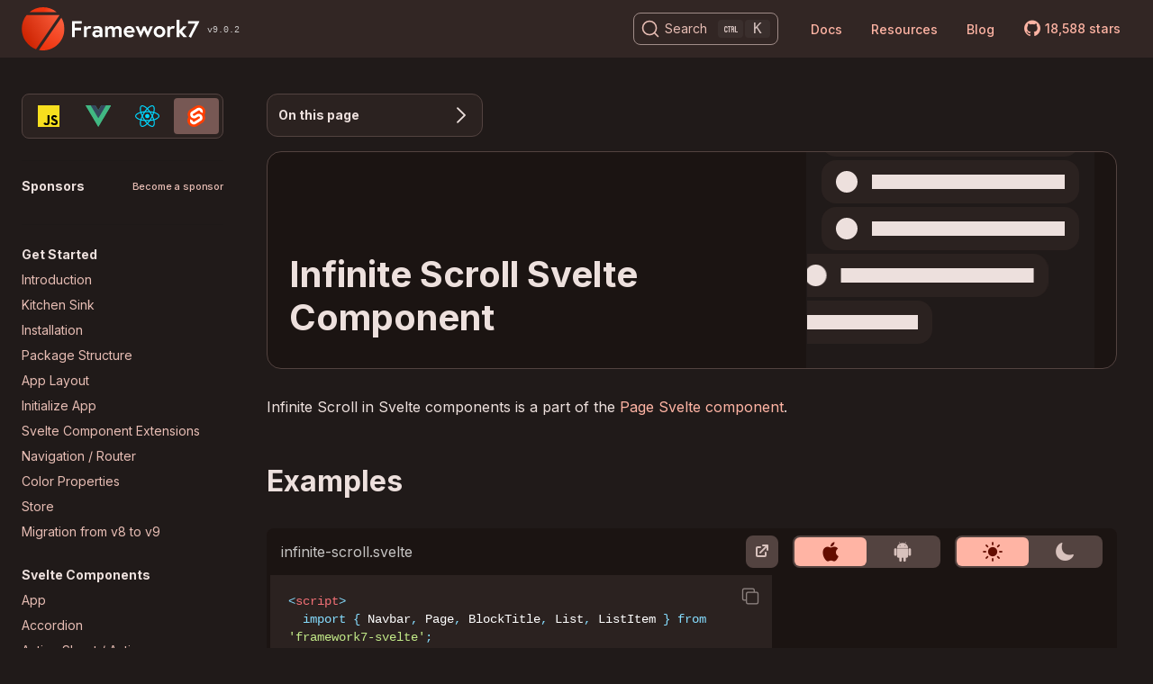

--- FILE ---
content_type: text/html; charset=utf-8
request_url: http://cdn.framework7.io/svelte/infinite-scroll
body_size: 5572
content:
<!DOCTYPE html><html><head><meta charset="utf-8"><title>Infinite Scroll Svelte Component | Framework7 Svelte Documentation</title><meta property="og:image" content="/i/share-banner-v8.jpg"><meta name="viewport" content="width=device-width, viewport-fit=cover"><meta name="twitter:card" content="summary"><meta name="twitter:site" content="@framework7io"><meta name="twitter:creator" content="@framework7io"><meta name="twitter:title" content="Infinite Scroll Svelte Component | Framework7 Svelte Documentation"><meta name="twitter:image" content="https://framework7.io/i/share-banner-v8.jpg"><meta name="theme-color" content="#322624"><link rel="shortcut icon" href="/i/favicon.png"><link rel="preconnect" href="https://fonts.googleapis.com"><link rel="preconnect" href="https://fonts.gstatic.com" crossorigin><link rel="stylesheet" href="https://cdn.jsdelivr.net/npm/@docsearch/css@3"><link href="https://fonts.googleapis.com/css2?family=Inter:wght@400;500;600;700&amp;display=swap" rel="stylesheet"><link rel="stylesheet" href="/css/main.a1aecd.css"></head><body class="body-docs"><nav><div class="nav-left"><a class="nav-logo" href="/"><img src="/i/logo.svg"><img src="/i/logo-text-white.svg"><span>v9.0.2</span></a></div><div class="nav-right"><div class="nav-searchbar"><input type="search" placeholder="Search"><span class="disable-search"></span></div><ul class="nav-menu"><li><a href="/docs/">Docs</a><ul><li><a href="/docs/introduction.html">Getting Started</a></li><li class="divider"></li><li><a href="/docs/">Framework7 Core / API</a></li><li><a href="/vue/">Framework7 Vue</a></li><li><a href="/react/">Framework7 React</a></li><li><a href="/svelte/">Framework7 Svelte</a></li><li class="divider"></li><li><a href="/cli/">Framework7 CLI</a></li><li><a href="/icons/">Framework7 Icons</a></li><li><a href="/docs/dom7.html">Dom7</a></li><li class="divider"></li><li><a href="/release-notes/">Release Notes</a></li><li class="divider"></li><li><a href="https://v8.framework7.io/" target="_blank">Framework7 v8</a></li></ul></li><li><a>Resources</a><ul><li><a href="https://forum.framework7.io" target="_blank">Community Forum</a></li><li><a href="/tutorials/">Tutorials</a></li><li><a href="/templates/">Templates</a></li><li><a href="/plugins/">Plugins</a></li><li><a href="/showcase/">Apps Showcase</a></li></ul></li><li><a href="https://blog.framework7.io" target="_blank">Blog</a></li><li><a class="github-buttons" href="https://github.com/framework7io/framework7/" target="_blank"><i class="f7-icons">logo_github</i><span class="gh-stars"><span>17,100</span> stars</span></a></li></ul><div class="nav-menu-backdrop"></div><div class="nav-toggle"><span></span><span></span><span></span></div></div></nav><main><div class="docs-nav"><div class="docs-nav-backdrop"></div><div class="docs-nav-toggle"><span></span><span></span><span></span></div><div class="docs-nav-content"><div class="docs-nav-menu"><div class="docs-nav-frameworks"><a href="/docs/"><img src="/i/frameworks/js.svg"></a><a href="/vue/"><img src="/i/frameworks/vue.svg"></a><a href="/react/"><img src="/i/frameworks/react.svg"></a><a href="/svelte/"><img src="/i/frameworks/svelte.svg"></a></div><div class="docs-nav-sponsors"><div class="title"><span>Sponsors</span><a href="https://www.patreon.com/framework7" target="_blank">Become a sponsor</a></div><div class="docs-nav-sponsors-list"><a class="sponsor" href="https://www.wfmbuddy.com/" target="_blank" rel="noopener"><img src="/i/sponsors/wfmbuddy.png" alt="WFM Buddy - Delighting your Workforce" title="WFM Buddy - Delighting your Workforce"></a><a class="sponsor" href="https://guidebook.mostbet.com/" target="_blank" rel="noopener"><img src="/i/sponsors/guidebook-mostbet1.png" alt="Guidebook.Mostbet" title="Guidebook.Mostbet"></a><a class="sponsor" href="https://altmarket.app/" target="_blank" rel="noopener"><img src="/i/sponsors/altmarket.png" alt="AltMarket - Best Deals on Games, Software &amp; Subscriptions" title="AltMarket - Best Deals on Games, Software &amp; Subscriptions"></a><a class="sponsor" href="https://www.casinotopplistan.com/" target="_blank" rel="noopener"><img src="/i/sponsors/casinotopplistan-com.png" alt="Casino online - Vi jämför casinon på nätet i Sverige" title="Casino online - Vi jämför casinon på nätet i Sverige"></a><a class="sponsor" href="https://route4me.com/" target="_blank" rel="noopener"><img src="/i/sponsors/route4me.png" alt="Route4Me Route Planner" title="Route4Me Route Planner"></a><a class="sponsor" href="https://www.kasinohai.com/nettikasinot" target="_blank" rel="noopener"><img src="/i/sponsors/kasinohai.png" alt="Nettikasinot 2022 | Löydä Luotettava &amp; Turvallinen Nettikasino!" title="Nettikasinot 2022 | Löydä Luotettava &amp; Turvallinen Nettikasino!"></a><a class="sponsor" href="https://www.thoriumbuilder.com/" target="_blank" rel="noopener"><img src="/i/sponsors/thorium.png" alt="Thorium Builder - full visual Framework7 app builder" title="Thorium Builder - full visual Framework7 app builder"></a><a class="sponsor" href="http://mytommy.com" target="_blank" rel="noopener"><img src="/i/sponsors/tommy.png" alt="Tommy" title="Tommy"></a></div></div><ul><li><div class="title">Get Started</div><ul><li><a href="introduction.html">Introduction</a></li><li><a href="kitchen-sink.html">Kitchen Sink</a></li><li><a href="installation.html">Installation</a></li><li><a href="package.html">Package Structure</a></li><li><a href="app-layout.html">App Layout</a></li><li><a href="init-app.html">Initialize App</a></li><li><a href="svelte-component-extensions.html">Svelte Component Extensions</a></li><li><a href="navigation-router.html">Navigation / Router</a></li><li><a href="colors.html">Color Properties</a></li><li><a href="store.html">Store</a></li><li><a href="/docs/migration-from-v8-to-v9.html">Migration from v8 to v9</a></li></ul></li><li><div class="title">Svelte Components</div><ul><li><a href="app.html">App</a></li><li><a href="accordion.html">Accordion</a></li><li><a href="action-sheet.html">Action Sheet / Actions</a></li><li><a href="area-chart.html">Area Chart</a></li><li><a href="autocomplete.html">Autocomplete</a></li><li><a href="badge.html">Badge</a></li><li><a href="block.html">Block / Content Block</a></li><li><a href="breadcrumbs.html">Breadcrumbs</a></li><li><a href="button.html">Button</a></li><li><a href="calendar.html">Calendar / Datepicker</a></li><li><a href="cards.html">Cards</a></li><li><a href="checkbox.html">Checkbox</a></li><li><a href="chips.html">Chips / Tags</a></li><li><a href="color-picker.html">Color Picker</a></li><li><a href="contacts-list.html">Contacts List</a></li><li><a href="data-table.html">Data Table</a></li><li><a href="dialog.html">Dialog</a></li><li><a href="floating-action-button.html">Floating Action Button / FAB</a></li><li><a href="form.html">Form Storage</a></li><li><a href="gauge.html">Gauge</a></li><li><a href="grid.html">Grid / Layout Grid</a></li><li><a href="icon.html">Icon</a></li><li><a href="infinite-scroll.html">Infinite Scroll</a></li><li><a href="inputs.html">Inputs / Form Inputs</a></li><li><a href="link.html">Link</a></li><li><a href="list-view.html">List View</a></li><li><a href="list-button.html">List Button</a></li><li><a href="list-index.html">List Index</a></li><li><a href="list-item.html">List Item</a></li><li><a href="login-screen.html">Login Screen</a></li><li><a href="menu-list.html">Menu List</a></li><li><a href="messagebar.html">Messagebar</a></li><li><a href="messages.html">Messages</a></li><li><a href="navbar.html">Navbar</a></li><li><a href="notification.html">Notification</a></li><li><a href="page.html">Page</a></li><li><a href="panel.html">Panel / Side Panels</a></li><li><a href="photo-browser.html">Photo Browser</a></li><li><a href="picker.html">Picker</a></li><li><a href="pie-chart.html">Pie Chart</a></li><li><a href="popover.html">Popover</a></li><li><a href="popup.html">Popup</a></li><li><a href="preloader.html">Preloader</a></li><li><a href="progressbar.html">Progressbar</a></li><li><a href="pull-to-refresh.html">Pull To Refresh</a></li><li><a href="radio.html">Radio</a></li><li><a href="range-slider.html">Range Slider</a></li><li><a href="searchbar.html">Searchbar</a></li><li><a href="segmented.html">Segmented</a></li><li><a href="sheet-modal.html">Sheet Modal</a></li><li><a href="skeleton.html">Skeleton</a></li><li><a href="smart-select.html">Smart Select</a></li><li><a href="sortable.html">Sortable</a></li><li><a href="stepper.html">Stepper</a></li><li><a href="subnavbar.html">Subnavbar</a></li><li><a href="swipeout.html">Swipeout</a></li><li><a href="swiper.html">Swiper</a></li><li><a href="tabs.html">Tabs</a></li><li><a href="text-editor.html">Text Editor</a></li><li><a href="timeline.html">Timeline</a></li><li><a href="toast.html">Toast</a></li><li><a href="toggle.html">Toggle</a></li><li><a href="toolbar-tabbar.html">Toolbar / Tabbar</a></li><li><a href="tooltip.html">Tooltip</a></li><li><a href="treeview.html">Treeview</a></li><li><a href="view.html">View</a></li><li><a href="virtual-list.html">Virtual List</a></li></ul></li></ul></div><div id="TA_AD_CONTAINER"></div></div></div><div class="docs-content"><div class="motion-docs-page-title"><h1>Infinite Scroll Svelte Component</h1><script async src="/js/motion/infinitescroll.js"></script><f7-motion-infinitescroll motion></f7-motion-infinitescroll></div><p>Infinite Scroll in Svelte components is a part of the <a href="./page.html">Page Svelte component</a>.</p><h2 id="examples">Examples</h2>
  <div class="example-preview my-8">
    <div class="example-preview-top flex items-center justify-between rounded-t-lg bg-black py-2 px-4">
      <div class="example-preview-file text-white text-opacity-75">infinite-scroll.svelte</div>
      <div class="example-preview-buttons flex">
        <div class="example-preview-buttons-group">
          <a
            href=/kitchen-sink/svelte/dist/?theme=ios&mode=light&example-preview=true#!/infinite-scroll/
            target="_blank"
            title="Open in new tab"
          >
            <svg
              fill="currentColor"
              viewBox="0 0 20 20"
              xmlns="http://www.w3.org/2000/svg"
            >
              <path d="M11 3a1 1 0 100 2h2.586l-6.293 6.293a1 1 0 101.414 1.414L15 6.414V9a1 1 0 102 0V4a1 1 0 00-1-1h-5z" />
              <path d="M5 5a2 2 0 00-2 2v8a2 2 0 002 2h8a2 2 0 002-2v-3a1 1 0 10-2 0v3H5V7h3a1 1 0 000-2H5z" />
            </svg>
          </a>
        </div>
        <div class="example-preview-buttons-group">
          <button class="example-preview-button-active" data-theme="ios" title="iOS theme">
            <i class="f7-icons">logo_apple</i>
          </button>
          <button data-theme="md" title="Material theme">
            <i class="f7-icons">logo_android</i>
          </button>
        </div>
        <div class="example-preview-buttons-group">
          <button class="example-preview-button-active" data-mode="light" title="Light mode">
            <i class="f7-icons">sun_max_fill</i>
          </button>
          <button data-mode="dark" title="Dark mode">
            <i class="f7-icons">moon_fill</i>
          </button>
        </div>
      </div>
    </div>
    <div class="example-preview-container">
      <div class="example-preview-code">
        <pre><code class="svelte"><span class="token tag"><span class="token tag"><span class="token punctuation">&lt;</span>script</span><span class="token punctuation">></span></span><span class="token script"><span class="token language-javascript">
  <span class="token keyword-block">import</span> <span class="token punctuation">{</span> Navbar<span class="token punctuation">,</span> Page<span class="token punctuation">,</span> BlockTitle<span class="token punctuation">,</span> List<span class="token punctuation">,</span> ListItem <span class="token punctuation">}</span> <span class="token keyword-block">from</span> <span class="token string">'framework7-svelte'</span><span class="token punctuation">;</span>

  <span class="token keyword">let</span> items <span class="token operator">=</span> <span class="token punctuation">[</span><span class="token number">1</span><span class="token punctuation">,</span> <span class="token number">2</span><span class="token punctuation">,</span> <span class="token number">3</span><span class="token punctuation">,</span> <span class="token number">4</span><span class="token punctuation">,</span> <span class="token number">5</span><span class="token punctuation">,</span> <span class="token number">6</span><span class="token punctuation">,</span> <span class="token number">7</span><span class="token punctuation">,</span> <span class="token number">8</span><span class="token punctuation">,</span> <span class="token number">9</span><span class="token punctuation">,</span> <span class="token number">10</span><span class="token punctuation">,</span> <span class="token number">11</span><span class="token punctuation">,</span> <span class="token number">12</span><span class="token punctuation">,</span> <span class="token number">13</span><span class="token punctuation">,</span> <span class="token number">14</span><span class="token punctuation">,</span> <span class="token number">15</span><span class="token punctuation">,</span> <span class="token number">16</span><span class="token punctuation">,</span> <span class="token number">17</span><span class="token punctuation">,</span> <span class="token number">18</span><span class="token punctuation">,</span> <span class="token number">19</span><span class="token punctuation">,</span> <span class="token number">20</span><span class="token punctuation">]</span><span class="token punctuation">;</span>
  <span class="token keyword">let</span> allowInfinite <span class="token operator">=</span> <span class="token boolean">true</span><span class="token punctuation">;</span>
  <span class="token keyword">let</span> showPreloader <span class="token operator">=</span> <span class="token boolean">true</span><span class="token punctuation">;</span>

  <span class="token keyword">function</span> <span class="token function">loadMore</span><span class="token punctuation">(</span><span class="token punctuation">)</span> <span class="token punctuation">{</span>
    <span class="token keyword-block">if</span> <span class="token punctuation">(</span><span class="token operator">!</span>allowInfinite<span class="token punctuation">)</span> <span class="token keyword-block">return</span><span class="token punctuation">;</span>
    allowInfinite <span class="token operator">=</span> <span class="token boolean">false</span><span class="token punctuation">;</span>

    <span class="token function">setTimeout</span><span class="token punctuation">(</span><span class="token punctuation">(</span><span class="token punctuation">)</span> <span class="token operator">=></span> <span class="token punctuation">{</span>
      <span class="token keyword-block">if</span> <span class="token punctuation">(</span>items<span class="token punctuation">.</span>length <span class="token operator">>=</span> <span class="token number">200</span><span class="token punctuation">)</span> <span class="token punctuation">{</span>
        showPreloader <span class="token operator">=</span> <span class="token boolean">false</span><span class="token punctuation">;</span>
        <span class="token keyword-block">return</span><span class="token punctuation">;</span>
      <span class="token punctuation">}</span>

      <span class="token keyword">const</span> itemsLength <span class="token operator">=</span> items<span class="token punctuation">.</span>length<span class="token punctuation">;</span>

      <span class="token keyword-block">for</span> <span class="token punctuation">(</span><span class="token keyword">let</span> i <span class="token operator">=</span> <span class="token number">1</span><span class="token punctuation">;</span> i <span class="token operator">&lt;=</span> <span class="token number">20</span><span class="token punctuation">;</span> i <span class="token operator">+=</span> <span class="token number">1</span><span class="token punctuation">)</span> <span class="token punctuation">{</span>
        items<span class="token punctuation">.</span><span class="token function">push</span><span class="token punctuation">(</span>itemsLength <span class="token operator">+</span> i<span class="token punctuation">)</span><span class="token punctuation">;</span>
      <span class="token punctuation">}</span>

      items <span class="token operator">=</span> items<span class="token punctuation">;</span>
      allowInfinite <span class="token operator">=</span> <span class="token boolean">true</span><span class="token punctuation">;</span>
    <span class="token punctuation">}</span><span class="token punctuation">,</span> <span class="token number">1000</span><span class="token punctuation">)</span><span class="token punctuation">;</span>
  <span class="token punctuation">}</span>
</span></span><span class="token tag"><span class="token tag"><span class="token punctuation">&lt;/</span>script</span><span class="token punctuation">></span></span>

<span class="token tag"><span class="token tag"><span class="token punctuation">&lt;</span>Page</span> <span class="token attr-name">infinite</span> <span class="token attr-name">infiniteDistance=</span><span class="token language-javascript"><span class="token punctuation">{</span><span class="token number">50</span><span class="token punctuation">}</span></span> <span class="token attr-name">infinitePreloader=</span><span class="token language-javascript"><span class="token punctuation">{</span>showPreloader<span class="token punctuation">}</span></span> <span class="token attr-name">onInfinite=</span><span class="token language-javascript"><span class="token punctuation">{</span>loadMore<span class="token punctuation">}</span></span><span class="token punctuation">></span></span>
  <span class="token tag"><span class="token tag"><span class="token punctuation">&lt;</span>Navbar</span> <span class="token attr-name">title</span><span class="token attr-value"><span class="token punctuation">=</span><span class="token punctuation">"</span>Infinite Scroll<span class="token punctuation">"</span></span> <span class="token attr-name">backLink</span> <span class="token punctuation">/></span></span>
  <span class="token tag"><span class="token tag"><span class="token punctuation">&lt;</span>BlockTitle</span><span class="token punctuation">></span></span>Scroll bottom<span class="token tag"><span class="token tag"><span class="token punctuation">&lt;/</span>BlockTitle</span><span class="token punctuation">></span></span>
  <span class="token tag"><span class="token tag"><span class="token punctuation">&lt;</span>List</span> <span class="token attr-name">strong</span> <span class="token attr-name">inset</span> <span class="token attr-name">dividersIos</span><span class="token punctuation">></span></span>
    <span class="token each"><span class="token punctuation">{</span><span class="token keyword">#each</span> <span class="token language-javascript">items </span><span class="token keyword">as</span> <span class="token language-javascript">item<span class="token punctuation">,</span> index </span><span class="token language-javascript"><span class="token punctuation">(</span>index<span class="token punctuation">)</span></span><span class="token punctuation">}</span></span>
      <span class="token tag"><span class="token tag"><span class="token punctuation">&lt;</span>ListItem</span> <span class="token attr-name">title=</span><span class="token language-javascript"><span class="token punctuation">{</span><span class="token template-string"><span class="token template-punctuation string">`</span><span class="token string">Item </span><span class="token interpolation"><span class="token interpolation-punctuation punctuation">${</span>item<span class="token interpolation-punctuation punctuation">}</span></span><span class="token template-punctuation string">`</span></span><span class="token punctuation">}</span></span> <span class="token punctuation">/></span></span>
    <span class="token language-javascript"><span class="token punctuation">{</span><span class="token operator">/</span>each<span class="token punctuation">}</span></span>
  <span class="token tag"><span class="token tag"><span class="token punctuation">&lt;/</span>List</span><span class="token punctuation">></span></span>
<span class="token tag"><span class="token tag"><span class="token punctuation">&lt;/</span>Page</span><span class="token punctuation">></span></span>
</code></pre>
      </div>
      <div class="example-preview-frame">
        <iframe
          title="demo"
          src="/kitchen-sink/svelte/dist/?theme=ios&mode=light&example-preview=true#!/infinite-scroll/"
          loading="lazy"
        ></iframe>
      </div>
    </div>
  </div>
  </div><div class="docs-right"><div class="docs-right-block"><div class="improve-docs-link"><a href="https://github.com/framework7io/framework7-website/edit/master/src/pug/svelte/infinite-scroll.pug" target="_blank">Improve this Doc</a></div></div><div class="docs-right-block docs-right-block-index"><div class="docs-index-title">On this page</div><ul class="docs-index"><li><a href="#examples">Examples</a></li></ul></div></div></main><footer><div class="center"><div class="links"><div class="links-block"><div class="links-block-title">Project</div><ul><li><a href="https://github.com/framework7io/framework7/releases" target="_blank">Download</a></li><li><a href="/sponsors/">Sponsors</a></li><li><a href="https://blog.framework7.io" target="_blank">Blog</a></li><li><a href="/release-notes/">Release Notes</a></li></ul></div><div class="links-block"><div class="links-block-title">Docs</div><ul><li><a href="/docs/">Framework7 Core / API</a></li><li><a href="/vue/">Framework7 Vue</a></li><li><a href="/react/">Framework7 React</a></li><li><a href="/svelte/">Framework7 Svelte</a></li><li><a href="/cli/">Framework7 CLI</a></li><li><a href="/icons/">Framework7 Icons</a></li><li><a href="/docs/dom7.html">Dom7</a></li><li><a href="https://v8.framework7.io/" target="_blank">Framework7 v8</a></li></ul></div><div class="links-block"><div class="links-block-title">Resources</div><ul><li><a href="https://forum.framework7.io" target="_blank">Community Forum</a></li><li><a href="/tutorials/">Tutorials</a></li><li><a href="/templates/">Templates</a></li><li><a href="/plugins/">Plugins</a></li><li><a href="/showcase/">Apps Showcase</a></li></ul></div><div class="links-block"><div class="links-block-title">Connect</div><ul><li><a href="https://twitter.com/framework7io" target="_blank">Twitter</a></li><li><a href="https://github.com/framework7io" target="_blank">GitHub</a></li><li><a href="https://facebook.com/framework7io" target="_blank">Facebook</a></li></ul></div><div class="footer-sponsors"><div class="footer-sponsors-title">Sponsored by</div><div class="custom-sponsors"><a class="border" href="https://www.wfmbuddy.com/" target="_blank" rel="noopener"><img src="/i/sponsors/wfmbuddy.png" alt="WFM Buddy - Delighting your Workforce" title="WFM Buddy - Delighting your Workforce"></a></div></div></div><div class="copy"><div class="copy-left"><p>Code licensed under <a href="https://github.com/framework7io/framework7/blob/master/LICENSE" target="_blank">MIT</a></p><p>2026 © Framework7 is brought to you by <a href="https://nolimits4web.com/" target="_blank"><img alt="nolimits4web" style="vertical-align: middle;" width="24" height="24" src="/i/n4w-logo.svg"></a>.</p></div><div class="clearfix"></div></div></div></footer><script src="https://cdn.jsdelivr.net/npm/@docsearch/js@3"></script><script src="/js/main.9faee2.js"></script><script src="https://app.tinyadz.com/scripts/ads.js" site-id="6841d2ceabe5f5e57e1b9d73" async></script><script async src="https://www.googletagmanager.com/gtag/js?id=G-JP28Y9LMRE"></script><script>window.dataLayer = window.dataLayer || [];
function gtag(){dataLayer.push(arguments);}
gtag('js', new Date());
gtag('config', 'G-JP28Y9LMRE');
window.gtag = gtag;</script><script>(function(){function c(){var b=a.contentDocument||a.contentWindow.document;if(b){var d=b.createElement('script');d.innerHTML="window.__CF$cv$params={r:'9c31d10fbf2e6701',t:'MTc2OTI4MTY3Ng=='};var a=document.createElement('script');a.src='/cdn-cgi/challenge-platform/scripts/jsd/main.js';document.getElementsByTagName('head')[0].appendChild(a);";b.getElementsByTagName('head')[0].appendChild(d)}}if(document.body){var a=document.createElement('iframe');a.height=1;a.width=1;a.style.position='absolute';a.style.top=0;a.style.left=0;a.style.border='none';a.style.visibility='hidden';document.body.appendChild(a);if('loading'!==document.readyState)c();else if(window.addEventListener)document.addEventListener('DOMContentLoaded',c);else{var e=document.onreadystatechange||function(){};document.onreadystatechange=function(b){e(b);'loading'!==document.readyState&&(document.onreadystatechange=e,c())}}}})();</script><script defer src="https://static.cloudflareinsights.com/beacon.min.js/vcd15cbe7772f49c399c6a5babf22c1241717689176015" integrity="sha512-ZpsOmlRQV6y907TI0dKBHq9Md29nnaEIPlkf84rnaERnq6zvWvPUqr2ft8M1aS28oN72PdrCzSjY4U6VaAw1EQ==" data-cf-beacon='{"version":"2024.11.0","token":"dd5285b889ec4687949a31b4a0253b6b","r":1,"server_timing":{"name":{"cfCacheStatus":true,"cfEdge":true,"cfExtPri":true,"cfL4":true,"cfOrigin":true,"cfSpeedBrain":true},"location_startswith":null}}' crossorigin="anonymous"></script>
</body></html>

--- FILE ---
content_type: text/css; charset=utf-8
request_url: http://cdn.framework7.io/css/main.a1aecd.css
body_size: 13555
content:
@font-face{font-family:'Framework7 Icons';font-style:normal;font-weight:400;src:url(../fonts/Framework7Icons-Regular.woff2) format('woff2'),url(../fonts/Framework7Icons-Regular.woff) format('woff'),url(../fonts/Framework7Icons-Regular.ttf) format('truetype');font-display:block}.f7-icons,.framework7-icons{font-family:'Framework7 Icons';font-weight:400;font-style:normal;font-size:28px;line-height:1;letter-spacing:normal;text-transform:none;display:inline-block;white-space:nowrap;word-wrap:normal;direction:ltr;-webkit-font-smoothing:antialiased;text-rendering:optimizeLegibility;-moz-osx-font-smoothing:grayscale;-webkit-font-feature-settings:'liga';-moz-font-feature-settings:'liga=1';-moz-font-feature-settings:'liga';font-feature-settings:'liga';text-align:center}/*! normalize.css v3.0.0 | MIT License | git.io/normalize */html{font-family:sans-serif;-ms-text-size-adjust:100%;-webkit-text-size-adjust:100%}article,aside,details,figcaption,figure,footer,header,hgroup,main,nav,section,summary{display:block}audio,canvas,progress,video{display:inline-block;vertical-align:baseline}audio:not([controls]){display:none;height:0}[hidden],template{display:none}a{background:0 0;color:#ffb4a4;text-decoration:none}a:active,a:hover{outline:0}abbr[title]{border-bottom:1px dotted}b,optgroup,strong{font-weight:700}dfn{font-style:italic}mark{background:#ff0;color:#000}small{font-size:80%}sub,sup{font-size:75%;line-height:0;position:relative;vertical-align:baseline}sup{top:-.5em}sub{bottom:-.25em}img{border:0}svg:not(:root){overflow:hidden}figure{margin:1em 40px}hr{-moz-box-sizing:content-box;box-sizing:content-box;height:0}code,kbd,pre,samp{font-family:monospace,monospace;font-size:1em}button,input,optgroup,select,textarea{color:inherit;font:inherit;margin:0}button{overflow:visible}button,select{text-transform:none}button,html input[type=button],input[type=reset],input[type=submit]{-webkit-appearance:button;cursor:pointer}button[disabled],html input[disabled]{cursor:default}button::-moz-focus-inner,input::-moz-focus-inner{border:0;padding:0}input{line-height:normal}input[type=checkbox],input[type=radio]{box-sizing:border-box;padding:0}input[type=number]::-webkit-inner-spin-button,input[type=number]::-webkit-outer-spin-button{height:auto}input[type=search]{-webkit-appearance:textfield;-moz-box-sizing:content-box;-webkit-box-sizing:content-box;box-sizing:content-box}input[type=search]::-webkit-search-cancel-button,input[type=search]::-webkit-search-decoration{-webkit-appearance:none}fieldset{border:1px solid silver;margin:0 2px;padding:.35em .625em .75em}legend{border:0;padding:0}textarea{overflow:auto}td,th{padding:0}body{font-family:Inter,-apple-system,system-ui,Helvetica Neue,Helvetica,Arial,sans-serif;font-size:16px;color:#ede0dd;margin:0;padding:0;position:relative;line-height:1.75;background:#201a19;-webkit-font-smoothing:antialiased}@media (max-width:600px){body{line-height:1.6}}body::-webkit-scrollbar{width:6px;background:0 0;position:relative}body::-webkit-scrollbar-track{box-shadow:none;background:0 0}body::-webkit-scrollbar-thumb{background-color:#3b2c2a;outline:0;border-radius:9999px;position:relative}.break-word{word-break:break-word}.center{max-width:1200px;position:relative;margin:0 auto;padding-left:40px;padding-right:40px;box-sizing:border-box}@media (max-width:960px){.center{padding-left:30px;padding-right:30px}}@media (max-width:800px){.center{padding-left:15px;padding-right:15px}}a:hover{text-decoration:underline}ul{padding-left:30px}li{margin:5px 0}.h1,.h2,.h3,.h4,.h5,h1,h2,h3,h4,h5{font-weight:700}.h1,h1{font-size:40px;line-height:1.2;margin:.7em 0}.h1:first-child,h1:first-child{margin-top:0}.h2,h2{font-size:32px;line-height:1.3;margin:1.5em 0 .5em}.h3,h3{font-size:26px;line-height:1.4;margin:1.25em 0 1em}.h4,h4{font-size:20px;margin:1.2em 0 1em;line-height:1.4}.h5,h5{font-size:18px;line-height:1.3}h1 .code,h1.code,h2 .code,h2.code,h3 .code,h3.code,h4 .code,h4.code,h5 .code,h5.code{font-family:'Roboto Mono','Source Code Pro',Menlo,Monaco,Consolas,'Courier New',monospace;font-weight:400!important}main{padding-top:60px;padding-bottom:40px;box-sizing:border-box}@media (min-width:601px){main{padding-top:50px}}main img{max-width:100%}.centered,.text-align-center{text-align:center}.large-text{font-size:18px}@media (max-width:600px){.large-text{font-size:16px}}.row{display:flex}.row .col-50{width:50%}.row .col-33{width:100%/3}.github-buttons{font-size:0;line-height:18px}.github-buttons i{width:20px;height:20px;font-size:20px;vertical-align:middle}.github-buttons a{display:inline-block;color:inherit;text-decoration:none;vertical-align:middle;font-size:12px;margin-left:4px}.github-buttons a span{font-size:15px}.github-buttons a:hover{text-decoration:underline}.github-buttons a:first-child{margin-left:0px}.important-note{padding:6px 12px 6px 16px;background:#412626;border-left:4px solid #ffb4a4;position:relative}.important-note ul{margin:0;padding-left:20px}.f7-demo-icons{display:flex;flex-wrap:wrap;justify-content:space-between}.f7-demo-icons .f7-demo-icon-cell{float:left;width:calc(20% - 10px);text-align:center;margin-bottom:40px}.f7-demo-icons .f7-demo-icon{height:28px}.f7-demo-icons .f7-demo-icon i{cursor:pointer}.f7-demo-icons .f7-demo-icon-label{font-size:11px;margin-top:10px;word-break:break-all}@media (max-width:600px){.f7-demo-icons .f7-demo-icon-cell{width:calc(100% / 3 - 10px)}}@media (max-width:400px){.f7-demo-icons .f7-demo-icon-cell{width:calc(100% / 2 - 10px)}}.f7-demo-icons-toast{position:fixed;right:32px;bottom:32px;width:auto;max-width:calc(100% - 64px);padding:12px;box-sizing:border-box;font-size:12px;font-weight:50;color:rgba(255,255,255,.7);line-height:1.3;background:#3b2c2a;border:1px solid #534340;border-radius:12px;z-index:100;animation:2s f7-demo-icons-toast}.f7-demo-icons-toast b{color:#fff}@keyframes f7-demo-icons-toast{0%,100%{transform:translateY(calc(100% + 15px))}10%,90%{transform:translateY(0)}}.patreon-button{font-size:0;line-height:22px;display:inline-block}.patreon-button .patreon-logo{display:inline-block;position:relative;height:16px;width:16px;vertical-align:middle}.patreon-button .patreon-logo:before{position:absolute;left:0;top:0;width:calc(16px / 5);height:16px;content:'';background:currentColor}.patreon-button .patreon-logo:after{width:12px;height:12px;position:absolute;background:currentColor;border-radius:10px;content:'';right:0;top:0}.patreon-button .patreon-text{font-size:12px;display:inline-block;vertical-align:middle;line-height:1;margin-left:5px}pre{position:relative;overflow:hidden;word-wrap:break-word;white-space:pre-wrap;margin:32px 0}pre .f7-copy-btn{position:absolute;border:none;outline:0;padding:0;margin:0;box-shadow:none;top:0;right:0;height:48px;width:48px;appearance:none;background:0 0;border-radius:0;opacity:.5;cursor:pointer}pre .f7-copy-btn:focus{opacity:.85}pre .f7-copy-btn:hover{opacity:1}pre .f7-copy-btn i{position:absolute;left:50%;top:50%;margin-left:-10px;margin-top:-10px;font-size:20px;transition:transform .3s}pre .f7-copy-btn .hidden{transform:scale(0)}.clearfix:after,.clearfix:before{content:' ';display:table}.clearfix:after{clear:both}nav{position:sticky;top:0;height:64px;background:#322624;display:flex;align-items:center;justify-content:space-between;padding:0 24px;z-index:1010}nav .nav-left,nav .nav-left a,nav .nav-right{display:flex;align-items:center;justify-content:center}nav .nav-logo{text-decoration:none}nav .nav-logo img:first-child{height:48px}nav .nav-logo img:nth-child(2){height:20px}nav .nav-logo img+img{margin-left:8px}nav .nav-logo span{font-size:10px;color:#fff;font-family:'Roboto Mono','Source Code Pro',Menlo,Monaco,Consolas,'Courier New',monospace;pointer-events:none;position:relative;left:8px;top:1px;opacity:.75}nav .nav-menu{display:flex;align-items:center;list-style:none;margin:0;padding:0;font-weight:500}nav .nav-menu a{text-decoration:none;user-select:none}nav .nav-menu li+li{margin-left:8px}nav .nav-menu>li>a{font-size:14px;padding:6px 12px;border-radius:6px}nav .nav-menu>li:hover>ul{display:block}nav .nav-menu>li:hover>a{background:#ffb4a4;color:#640d00}nav .nav-menu>li{position:relative}nav .nav-menu ul{display:none;position:absolute;right:0;top:100%;background:#392b28;border-radius:12px;white-space:nowrap;font-size:14px;list-style:none;margin:0;padding:16px 12px;border:1px solid #534340}nav .nav-menu ul::before{content:'';position:absolute;bottom:100%;height:32px;width:50%;right:0}nav .nav-menu ul .divider{height:1px;background:#534340;margin:14px 0}nav .nav-menu ul li{margin:0}nav .nav-menu ul li+li{margin-top:2px}nav .nav-menu ul a{padding:4px 12px;display:block;border-radius:6px}nav .nav-menu ul a:hover{background:#ffb4a4;color:#640d00}nav .nav-searchbar{display:flex;margin-right:24px;--docsearch-searchbox-background:transparent;--docsearch-searchbox-focus-background:#3b2c2a;--docsearch-searchbox-shadow:none;--docsearch-text-color:#e7bdb4}nav .nav-searchbar input{background:0 0;border:1px solid #a08c88;border-radius:8px;height:36px;width:160px;box-sizing:border-box;color:#e7bdb4;font-size:14px;padding-left:34px;appearance:none;outline:0;box-shadow:none}nav .nav-searchbar input::placeholder{color:#e7bdb4}nav .nav-searchbar button{border:1px solid #a08c88;border-radius:8px}nav .nav-searchbar .DocSearch-Container{z-index:3000!important}nav .nav-searchbar .DocSearch-Button-Placeholder{display:flex!important;font-size:14px;color:#e7bdb4;font-weight:400}nav .nav-searchbar .DocSearch-Button-Keys{justify-content:end;display:flex;align-items:center}nav .nav-searchbar .DocSearch-Button-Keys kbd{display:flex;color:#f3dfdb;border-radius:4px;background:rgba(255,255,255,.05);opacity:.85;box-shadow:none;padding:1px 4px;top:0;margin-right:2px}nav .nav-searchbar .DocSearch-Button-Keys kbd:last-child{margin-right:0}nav .github-buttons{display:flex;align-items:center}nav .github-buttons .gh-stars{position:relative;margin-left:4px}nav .github-buttons a{display:flex;align-items:center;line-height:1;color:#e7bdb4}nav .github-buttons a span{margin-right:2px}@media (max-width:1024px){nav .nav-logo img:nth-child(2),nav .nav-logo span{display:none}}@media (max-width:768px){nav .github-buttons .gh-stars{display:none}}@media (max-width:620px){nav{padding:0 16px}nav .nav-searchbar{margin-right:12px}nav .nav-menu:not(.nav-menu-visible),nav .nav-menu:not(.nav-menu-visible)+.nav-menu-backdrop{display:none}nav .nav-menu{overflow:auto;box-shadow:-20px 0 50px rgba(0,0,0,.3);position:fixed;right:0;top:0;height:100vh;width:256px;background:#3b2c2a;display:flex;flex-direction:column;align-items:flex-start;z-index:10}nav .nav-menu::-webkit-scrollbar{width:6px;background:0 0;position:relative}nav .nav-menu::-webkit-scrollbar-track{box-shadow:none;background:0 0}nav .nav-menu::-webkit-scrollbar-thumb{background-color:#3b2c2a;outline:0;border-radius:9999px;position:relative}nav .nav-menu-backdrop{position:fixed;left:0;top:0;width:100%;height:100%;content:'';z-index:9}nav .nav-menu>li{width:100%}nav .nav-menu>li:hover>a{background:0 0;color:#ffb4a4}nav .nav-menu>li>a{display:block;box-sizing:border-box;padding-left:16px;margin-left:8px;margin-right:8px}nav .nav-menu>li>a:hover{background:#ffb4a4;color:#640d00}nav .nav-menu>li+li{padding-top:8px;border-top:1px solid #a08c88;margin-left:0}nav .nav-menu ul{padding-left:28px;padding-top:0;padding-bottom:16px;box-sizing:border-box;width:100%;display:block;position:relative;border:none;background:0 0;top:0;left:0;right:0}nav .nav-menu ul:before{content:'';display:none}nav .nav-menu .divider{display:none}nav .nav-menu .github-buttons{display:flex}nav .nav-menu .github-buttons .gh-stars{display:block}nav .nav-toggle{height:32px;width:32px;border-radius:6px;display:flex;flex-direction:column;align-items:center;justify-content:center;cursor:pointer}nav .nav-toggle:hover{background:#ffb4a4}nav .nav-toggle:hover span{background:#640d00}nav .nav-toggle span{display:block;width:20px;height:2px;background:#ffb4a4}nav .nav-toggle span+span{margin-top:3px}}.DocSearch-Container{z-index:3000}.paneflow-banner,.sale-banner,.sale-ribbon,.toggles-ribbon{display:flex;justify-content:center;align-items:center;text-align:center;font-size:14px;padding:8px 16px;min-height:48px;background:#322624;border-bottom:1px solid #201a19;box-sizing:border-box;font-weight:600}.paneflow-banner a:hover,.sale-banner a:hover,.sale-ribbon a:hover,.toggles-ribbon a:hover{text-decoration:none;opacity:.75}.paneflow-banner span,.sale-banner span,.sale-ribbon span,.toggles-ribbon span{text-decoration:underline}.paneflow-banner span::before,.sale-banner span::before,.sale-ribbon span::before,.toggles-ribbon span::before{content:' '}.sale-banner{text-align:center;font-size:14px;display:block}.sale-banner a{text-decoration:underline}.sale-banner a:hover{text-decoration:none;opacity:.75}.paneflow-banner{border-bottom:1px solid rgba(255,255,255,.15)}.paneflow-banner a{color:#c27fff;display:flex;align-items:center;justify-content:center;gap:8px}.paneflow-banner img{width:40px;height:40px}header{font-size:14px;line-height:1.5}.home-header{box-sizing:border-box;position:relative;z-index:1}.home-header-canvas{position:absolute;left:0;top:0;width:100%;height:100%;pointer-events:none;z-index:-1}.home-header-canvas::after{pointer-events:none;content:'';position:absolute;left:0;bottom:0;width:100%;height:25%;background-image:linear-gradient(to top,#201a19,rgba(0,0,0,0))}.home-header canvas{position:absolute;left:0;top:0;width:100%;height:100%}.home-header>.center{padding-top:24px;padding-bottom:24px;height:100%;position:relative;display:flex;justify-content:space-between;align-items:center}.home-header .logo-title{position:relative}.home-header .logo-title span{position:absolute;left:0;top:15%;background:#fff;color:#ee350f;font-weight:700;padding:4px 10px;border-radius:44px}.home-header .logo-title svg{width:400px;height:auto;max-width:100%}.home-header .slogan{font-size:44px;margin:24px 0;font-weight:700;line-height:1.2;text-align:right}.home-header .content{float:left;position:relative;display:flex;flex-direction:column;justify-content:center;align-items:flex-end;flex-shrink:10;width:50%;height:100%;max-width:560px}.home-header .links-info{text-align:right;backdrop-filter:blur(5px);-webkit-backdrop-filter:blur(5px);padding:16px;border-radius:16px;border:1px solid #534340;margin-top:24px}.home-header .buttons{text-align:right}.home-header .buttons a{background:#ffb4a4;color:#640d00;text-align:center;box-sizing:border-box;display:inline-flex;align-items:center;justify-content:center;height:60px;font-size:24px;text-decoration:none;border-radius:44px;transition:.2s;font-weight:700;padding:0 36px;min-width:200px}.home-header .buttons a:hover{background:#ff8a71}.home-header .buttons a i{font-size:34px;width:34px;height:34px;margin-right:5px;position:relative;overflow:hidden}.home-header .links{margin:0px 0 12px}.home-header .links a{border:none;border-radius:50px;padding:0;display:inline-block;text-decoration:none;transition:.2s;text-align:center;font-weight:500;font-size:16px;color:#ffb4a4}.home-header .links a+a{margin-left:12px}.home-header .links a:hover{text-decoration:underline}.home-header .phone-wrap{width:50%}.home-header .phone-button,.home-header h2{display:none}.home-header .phone{flex-shrink:0;width:399px;height:814px;padding:12px;border-radius:54px;background:#3b2c2a;align-self:center;position:relative;box-sizing:border-box;margin-left:64px;border:1px solid #534340}.home-header .phone::after{content:'';width:120px;height:4px;background:#999;border-radius:999px;position:absolute;left:50%;transform:translateX(-50%);bottom:27px;z-index:100}.home-header .phone.ios::before{content:'';position:absolute;width:80px;height:24px;left:50%;transform:translateX(-50%);top:22px;background:#000;z-index:100;pointer-events:none;border-radius:999px}.home-header .phone.md::before{content:'';position:absolute;width:24px;height:24px;left:50%;transform:translateX(-50%);top:22px;background:#000;z-index:100;pointer-events:none;border-radius:999px}.home-header .phone .iframe-wrapper{position:relative;border-radius:38px;overflow:hidden;height:100%}.home-header .phone iframe{height:100%;display:block;width:100%;border-radius:20px}.home-header .phone .theme-switch{position:absolute;right:100%;top:70px;white-space:nowrap;background:#534340;border-radius:5px 0 0 5px;padding:3px}.home-header .phone .theme-switch i{font-size:22px;width:22px;height:22px;display:block}.home-header .phone .theme-switch a{text-align:center;text-decoration:none;color:#d8c2bd;padding:5px;display:block;font-size:12px;position:relative;font-weight:700;border-radius:4px}.home-header .phone .theme-switch a+a{margin-top:4px}.home-header .phone .theme-switch a span{display:block}.home-header .phone .theme-switch a:hover{background:rgba(255,180,164,.1)}.home-header .phone .theme-switch a.active{background:#ffb4a4;color:#640d00;z-index:10}.home-header .phone .theme-switch a.active:hover .theme-icon{opacity:0}.home-header .phone .theme-switch a.active:hover .fullscreen{opacity:1}.home-header .phone .theme-switch .fullscreen{position:absolute;right:0;top:0;width:100%;height:100%;font-size:10px;line-height:1;opacity:0;display:flex;align-content:center;align-items:center;justify-content:center;box-sizing:border-box}.home-header .release-info{font-size:12px;font-family:'Roboto Mono','Source Code Pro',Menlo,Monaco,Consolas,'Courier New',monospace}.home-header .release-info a{color:inherit;text-decoration:none}.home-header .release-info a:hover{text-decoration:underline}.home-header .patreon-github{display:flex;align-items:center;margin-top:10px;flex-wrap:nowrap;justify-content:flex-end}.home-header .github-buttons{margin-right:20px;display:flex;font-size:12px;align-items:center;line-height:20px;height:20px;text-decoration:none;position:relative;top:-1px;border-bottom:1px solid transparent}.home-header .github-buttons:hover{border-bottom:1px solid currentColor}.home-header .github-buttons>span{margin-left:8px;position:relative;top:1px}.home-header .github-buttons span span{font-size:14px}.home-header .github-buttons,.home-header .patreon-button{flex-shrink:0}.home-header .patreon-button{border-bottom:1px solid transparent}.home-header .patreon-button:hover{text-decoration:none;border-bottom:1px solid currentColor}@media (max-width:980px){.home-header-canvas{height:50%}.home-header .patreon-github{flex-wrap:wrap;justify-content:center}.home-header .links-info{text-align:center;border:1px solid #534340}.home-header .center{flex-direction:column;align-items:center}.home-header .content{width:100%;align-items:center;max-width:none}.home-header .buttons{text-align:center}.home-header .slogan{text-align:center;margin:32px 0}.home-header .phone-wrap{width:auto;margin-left:0;padding-top:48px}.home-header h2{display:block;font-size:48px;font-weight:700;text-align:center;margin-bottom:.9em;margin-top:.2em}.home-header .phone{margin-left:0}}@media (max-width:768px){.home-header .logo-title{text-align:center;max-width:500px}.home-header .logo-title svg{max-width:100%}.home-header .patreon-github{flex-wrap:wrap;justify-content:center}.home-header .github-buttons,.home-header .patreon-button{margin-left:12px;margin-right:12px}}@media (max-width:600px){.home-header h2{font-size:38px}}@media (max-width:480px){.home-header-canvas{height:75%}.home-header .logo-title{max-width:320px}.home-header .phone-button{display:flex;background:#ffb4a4;color:#640d00;text-align:center;box-sizing:border-box;display:inline-flex;align-items:center;justify-content:center;height:60px;font-size:24px;text-decoration:none;border-radius:44px;transition:.2s;font-weight:700;padding:0 36px;width:100%}.home-header .phone-button:hover{background:#ff8a71}.home-header .phone-button i{font-size:34px;width:34px;height:34px;margin-left:4px;position:relative;overflow:hidden}.home-header .slogan{font-size:38px}.home-header .links-info{text-align:center}.home-header .links{margin-bottom:8px}.home-header .links a{font-size:14px}.home-header .patreon-github{width:100%;display:none}.home-header .phone{display:none!important}}.home-block{padding-top:64px;padding-bottom:64px;font-weight:500;position:relative;overflow:hidden}.home-block h2{font-size:48px;font-weight:700;text-align:center;margin-bottom:.9em;margin-top:.2em}.home-block h2 i{font-size:48px;width:48px;height:48px;position:relative;overflow:hidden}.home-block h3{font-weight:700;text-align:center;color:#000;font-size:40px;margin-bottom:30px}.home-block .text{font-size:20px;text-align:center;max-width:800px;margin-left:auto;margin-right:auto}.home-block.home-block-red{background:#ee350f;color:#fff}.home-block.home-block-red h2,.home-block.home-block-red h3{color:#fff}.home-block .logos{display:flex;justify-content:center;align-items:center;margin:40px 0}.home-block .logos img{height:50px;width:auto}.home-block .ui{display:flex;justify-content:center;margin:40px 0;align-items:center}.home-block .ui img+img{margin-left:40px}@media (min-width:801px){.home-block-left .center,.home-block-right .center{display:flex;flex-wrap:wrap}.home-block-left .text,.home-block-left h2,.home-block-right .text,.home-block-right h2{text-align:left;width:60%;margin:0}.home-block-left .logos,.home-block-left .ui,.home-block-right .logos,.home-block-right .ui{position:absolute;top:50%;transform:translateY(-50%);flex-wrap:wrap;width:calc(40% - 40px - 40px);margin:0}.home-block-left .logos img,.home-block-left .ui img,.home-block-right .logos img,.home-block-right .ui img{margin:10px!important;max-width:100%}.home-block-left .logos img,.home-block-right .logos img{height:65px}.home-block-left .center{justify-content:flex-start}.home-block-left .logos,.home-block-left .ui{right:40px}.home-block-right .center{justify-content:flex-end}.home-block-right .logos,.home-block-right .ui{left:40px}}.home-ecosystem .links{display:grid;gap:16px;grid-template-columns:repeat(4,minmax(0,1fr));margin-left:auto;margin-right:auto;max-width:1000px}@media (max-width:600px){.home-ecosystem .links{grid-template-columns:repeat(2,minmax(0,1fr))}}.home-ecosystem a{border-radius:16px;box-sizing:border-box;border:1px solid #534340;padding:16px}.home-ecosystem a:hover{text-decoration:none;background:#2b2220}.home-ecosystem .link-title{font-size:18px;margin-bottom:8px;line-height:1.25}.home-ecosystem .link-text{color:#ede0dd;line-height:1.35;font-weight:400;opacity:.8;font-size:14px}.home-intro{overflow:visible;z-index:2;pointer-events:none}.home-intro .center{display:flex;align-items:center;justify-content:space-between;margin-top:-128px}.home-intro .text{text-align:left;max-width:600px;box-sizing:border-box;margin-right:0;margin-left:0;position:relative;z-index:10;pointer-events:auto}@media (max-width:980px){.home-intro .center{flex-direction:column;align-items:center;justify-content:center;margin-top:-48px}.home-intro .text{text-align:center;order:-1}.home-intro .constructor{margin-top:-64px}}@media (max-width:640px){.home-intro{overflow:hidden}.home-intro .center{margin-top:-64px}}@media (max-width:480px){.home-intro .center{margin-top:-48px}.home-intro .center .text{order:1}.home-intro .constructor{width:66.6vw;order:2;margin-top:-32px}}.home-get-started .terminal{max-width:100%;width:600px;background:#322624;color:#fff;padding:12px 24px;border:1px solid #534340;box-sizing:border-box;margin-left:auto;margin-right:auto;font-size:16px;margin-bottom:40px;border-radius:16px;font-family:'Roboto Mono','Source Code Pro',Menlo,Monaco,Consolas,'Courier New',monospace}.home-get-started .terminal span{user-select:none;opacity:.5}.home-get-started .buttons{display:grid;grid-template-columns:repeat(4,minmax(0,1fr));gap:16px}.home-get-started .buttons a{text-align:center;display:flex;flex-direction:column;align-items:center;justify-content:center;min-width:0;padding:16px;border:1px solid #534340;border-radius:16px;line-height:1;transition-duration:.2s;font-size:18px}.home-get-started .buttons a:hover{text-decoration:none;background:#2b2220;transform:scale(1.025)}.home-get-started .buttons a img{width:64px;height:64px;object-fit:contain;max-width:100%;margin-bottom:16px}.home-get-started .buttons a>div{display:flex;flex-direction:column}.home-get-started .buttons a span{margin-top:12px;font-weight:400;color:#ede0dd;font-size:14px}.home-sponsors-content{text-align:center;margin-top:40px;font-size:18px;font-weight:400}.home-support-button{background:#ffb4a4;color:#640d00;text-align:center;box-sizing:border-box;align-items:center;justify-content:center;height:60px;text-decoration:none;border-radius:44px;transition:.2s;font-weight:700;padding:0 36px;display:inline-flex;font-size:18px;line-height:1}.home-support-button:hover{background:#ff8a71;text-decoration:none}.home-support-button i{margin-left:5px;position:relative;top:-3px}.uiinitiative-banner{display:flex;padding:5%;border:1px solid #534340;align-items:center;border-radius:16px;transition-duration:.2s;background:#1b1412}.uiinitiative-banner:hover{background:#2b2220;transform:scale(1.025)}.uiinitiative-banner .uiinitiative-logo{margin-right:5%;width:25%;flex-shrink:0}.uiinitiative-banner .uiinitiative-logo img{display:block;width:100%}.uiinitiative-banner .uiinitiative-items{display:grid;grid-template-columns:repeat(2,minmax(0,1fr));gap:6% 3%}.uiinitiative-banner .uiinitiative-items img{width:100%;height:100%;min-width:0;min-height:0;object-fit:cover;border-radius:16px;border:1px solid #534340}.home-projects .text{display:flex;flex-direction:column;gap:16px}@media (min-width:600px){.home-projects .text{display:grid;grid-template-columns:repeat(2,minmax(0,1fr))}}@media (min-width:800px){.home-projects .text{gap:32px;grid-template-columns:repeat(4,minmax(0,1fr))}}.home-projects a{display:flex;flex-direction:column;align-items:center;padding:16px;border:1px solid #534340;border-radius:16px;width:100%;transition-duration:.2s;box-sizing:border-box}.home-projects a b{font-weight:500}.home-projects a b,.home-projects a span{display:block}.home-projects a span{color:#ede0dd}.home-projects a:hover{background:#2b2220;text-decoration:none;transform:scale(1.025)}.home-projects span{font-size:.75em;font-weight:400}.home-projects img{width:128px;margin-bottom:24px}@media (max-width:600px){.home-projects a{flex-direction:row;text-align:left}.home-projects img{width:64px;height:64px;margin-right:16px;margin-bottom:0}}.home-sponsors .home-sponsors-list{display:flex;justify-content:center;flex-wrap:wrap}.home-sponsors .home-sponsors-list .home-sponsors-item{background:#fff;width:32px;height:32px;display:flex;align-items:center;justify-items:center;justify-content:center;text-align:center;margin:4px;border-radius:4px}.home-sponsors .home-sponsors-list a{width:100%;height:100%;font-size:0;box-sizing:border-box;position:relative;display:flex;align-items:center;justify-items:center;justify-content:center;margin:auto}.home-sponsors .home-sponsors-list .home-sponsor-diamond,.home-sponsors .home-sponsors-list .home-sponsor-gold,.home-sponsors .home-sponsors-list .home-sponsor-platinum{width:96px;height:96px}.home-sponsors .home-sponsors-list .home-sponsor-silver{width:64px;height:64px}.home-sponsors .home-sponsors-list img{width:100%;height:100%;object-fit:contain;vertical-align:middle;border-radius:4px}.home-sponsors .home-sponsors-separator{height:1px;width:100%;margin:10px 0}.home-sponsors .sponsor-badge{width:18px;height:18px;position:absolute;left:2px;top:2px;border-radius:4px;box-sizing:border-box}.home-sponsors .sponsor-badge.sponsor-badge-platinum{background:linear-gradient(to right bottom,#ffddf4 45%,#f1b7e7 55%);box-shadow:0px 0px 0px 1px #f1b7e7}.home-sponsors .sponsor-badge.sponsor-badge-gold{background:linear-gradient(to right bottom,#fffc2c 50%,#e1e206 50%);box-shadow:0px 0px 0px 1px #e1e206}.home-sponsors .sponsor-badge.sponsor-badge-silver{background:linear-gradient(to right bottom,#eee 50%,#dadada 50%);box-shadow:0px 0px 0px 1px #eee}.home-sponsors .sponsor-badge.sponsor-badge-topSupporter{display:none}@media (max-width:800px){.home-block .logos{flex-wrap:wrap}.home-block .logos img{margin:32px;max-height:50px;height:auto;width:auto;max-width:30%}.home-block .ui{justify-content:center;flex-wrap:wrap}.home-block .ui img{margin-bottom:20px}.home-block .ui img+img{margin-left:10px}}@media (max-width:600px){.home-block{padding-top:48px;padding-bottom:48px}.home-block h2{font-size:38px}.home-block h3{font-size:32px}.home-block .text{font-size:18px;line-height:1.75}.home-block .logos img{margin:16px}.home-block .logos-platforms{justify-content:center}.home-block .logos-platforms img{width:90%;max-width:none}.home-block .logos-tools{flex-wrap:wrap}.home-block .logos-tools img{width:26%;height:auto;max-height:100px}.home-get-started .terminal{font-size:14px}.home-get-started .buttons{display:block}.home-get-started .buttons a{padding:16px;flex-direction:row;justify-content:flex-start;text-align:left}.home-get-started .buttons a img{margin:0 16px 0 0;width:64px;height:64px}.home-get-started .buttons a+a{margin-top:16px}}body.body-docs .center{max-width:1400px}body.body-docs main>.center{max-width:1400px;display:flex}body.body-docs main{display:flex;justify-content:space-between}.docs-right{flex-shrink:0;width:256px;font-size:14px;max-height:calc(100vh - 64px);position:sticky;overflow:auto;top:0;padding-top:40px;box-sizing:border-box;padding-bottom:40px;margin-top:-40px;margin-bottom:-40px}.docs-right::-webkit-scrollbar{width:6px;background:0 0;position:relative}.docs-right::-webkit-scrollbar-track{box-shadow:none;background:0 0}.docs-right::-webkit-scrollbar-thumb{background-color:#3b2c2a;outline:0;border-radius:9999px;position:relative}.docs-right a{color:#e7bdb4}.docs-right a:hover{color:#ffb4a4}.docs-right-block+.docs-right-block{padding-top:12px;margin-top:12px;border-top:1px solid #534340}.docs-page-nav{border-top:1px solid #534340;display:flex;flex-wrap:wrap;justify-content:space-between;margin-top:2em;padding-top:1em}.docs-page-nav a{font-weight:600}.docs-page-nav a:hover{text-decoration:none;opacity:.55}.docs-start-button{text-align:center;margin:2em 0 1em}.docs-start-button a{background:#ffb4a4;color:#640d00;text-align:center;box-sizing:border-box;display:inline-flex;align-items:center;justify-content:center;height:60px;font-size:24px;text-decoration:none;border-radius:44px;transition:.2s;font-weight:700;padding:0 36px}.docs-start-button a:hover{background:#ff8a71}.docs-mobile-preview-links{display:none}.docs-content{flex-shrink:10;box-sizing:border-box;position:relative;min-width:0;width:100%;padding-left:24px;padding-right:24px}@media (min-width:960px){.docs-content{padding-left:40px;padding-right:40px}}@media (max-width:620px){.docs-content{padding-left:16px;padding-right:16px}}@media (min-width:1400px){.docs-content{width:calc(1400px - 40px - 40px - 256px)}}.docs-content h1{margin-top:0}.docs-content .with-device{padding-right:340px}.docs-content .with-device .device-spacer{height:400px}.docs-content .with-device-inline{position:relative}.docs-content .with-device-inline .docs-inline-device{position:absolute;right:-20px;top:0}@media (max-width:600px){.docs-content .with-device-inline .docs-inline-device{position:relative;right:0}}.docs-content h2[id],.docs-content h3[id]{cursor:pointer;scroll-margin-top:64px}.docs-demo-device{position:absolute;right:20px;top:0;background:#3b2c2a;z-index:1000;margin-top:40px;padding:8px;border-radius:24px;backface-visibility:hidden;border:1px solid #534340}.docs-demo-device iframe{width:320px;height:680px;border-radius:18px;position:relative;border:none;margin:0;padding:0;display:block;overflow:hidden;background:#000}.docs-demo-device:not(.docs-inline-device){display:none}.docs-demo-device:not(.docs-inline-device).visible{display:block}.docs-demo-device .docs-demo-device-buttons{display:flex;align-items:center;position:absolute;left:50%;bottom:100%;margin-bottom:4px;transform:translateX(-50%)}.docs-demo-device .docs-demo-device-mode-buttons{margin-left:16px}.docs-demo-device .docs-demo-device-mode-buttons,.docs-demo-device .docs-demo-device-theme-buttons{font-size:0;white-space:nowrap;background:#534340;border-radius:8px;padding:2px}.docs-demo-device .docs-demo-device-mode-buttons a,.docs-demo-device .docs-demo-device-theme-buttons a{padding-top:4px;padding-bottom:4px;width:48px;color:#d8c2bd;display:inline-flex;align-items:center;justify-content:center;text-align:center;cursor:pointer;border-radius:6px;text-decoration:none}.docs-demo-device .docs-demo-device-mode-buttons a+a,.docs-demo-device .docs-demo-device-theme-buttons a+a{margin-left:2px}.docs-demo-device .docs-demo-device-mode-buttons a i,.docs-demo-device .docs-demo-device-theme-buttons a i{font-size:18px}.docs-demo-device .docs-demo-device-mode-buttons a:hover,.docs-demo-device .docs-demo-device-theme-buttons a:hover{background:rgba(255,180,164,.1)}.docs-demo-device .docs-demo-device-mode-buttons a.active,.docs-demo-device .docs-demo-device-theme-buttons a.active{background-color:#ffb4a4;color:#640d00}.docs-demo-device .docs-demo-device-iframe{position:relative;overflow:hidden;border-radius:12px}.docs-demo-device .fade-overlay{background:#000;position:absolute;left:0;top:0;width:100%;height:100%;visibility:hidden;opacity:0;transition:.2s;pointer-events:none;z-index:100}.docs-demo-device .fade-overlay.visible{transition:none;opacity:1;visibility:visible}.docs-demo-device.docs-inline-device{position:relative}.method-wrap{padding:24px;margin:1em 0px;border-left:4px solid #a08c88;background:#322624}.method-wrap+.method-wrap{margin-top:32px}.method-wrap p:first-child{margin-top:0}.method-wrap p:last-child,.method-wrap ul:last-child{margin-bottom:0}.method-wrap .method-parameters{font-size:14px}.method-wrap .method-parameters+.method-returns{margin-top:-12px}.method-wrap .method-returns{font-style:italic;font-size:14px}p.method,span.method{font-family:'Roboto Mono','Source Code Pro',Menlo,Monaco,Consolas,'Courier New',monospace;color:#fff;font-weight:500}p.method span,span.method span{color:#e7bdb4}ul.method-parameters{margin-top:-10px;margin-bottom:20px;padding-left:30px}ul.method-parameters .parameter{font-family:'Roboto Mono','Source Code Pro',Menlo,Monaco,Consolas,'Courier New',monospace;color:#e7bdb4;font-weight:500}ul.method-parameters .parameter-type{font-family:'Roboto Mono','Source Code Pro',Menlo,Monaco,Consolas,'Courier New',monospace;color:#74d1ff;font-weight:500}.method-returns{list-style:none}.docs-index{padding:0;list-style:none;position:relative;margin:0}.docs-index-title{font-weight:700;margin-bottom:12px}.docs-index:empty{padding:0;border:none}.docs-index li{margin:2px 0;position:relative}.docs-index li:first-child{margin-top:0}.docs-index li:last-child{margin-bottom:0}.docs-index a{text-decoration:none}.docs-index ul{list-style:none;margin:0 0 0 20px;padding:0}@media (max-width:1400px){.docs-content{order:2;margin-top:64px}.docs-right{order:1;width:240px;padding:0;position:relative;overflow:visible;min-height:0;height:48px;box-sizing:border-box;align-self:flex-start;display:flex;align-items:center;margin-top:0;margin-left:40px;margin-right:-280px;z-index:10}.docs-right .improve-docs-link,.docs-right-block{display:none}.docs-right-block.docs-right-block-index{width:100%;height:100%;position:relative;display:block;margin-top:0;padding-top:0;border:none}.docs-right-block.docs-right-block-index::after{content:'chevron_right';font-family:'Framework7 Icons';font-size:24px;width:24px;height:24px;position:absolute;right:12px;top:50%;margin-top:-12px;line-height:1;pointer-events:none}.docs-index-title{margin-bottom:0!important;padding:0 12px;width:100%;height:100%;box-sizing:border-box;display:flex;align-items:center;cursor:pointer;border:1px solid #534340;border-radius:12px;background:#2b2220}.docs-index{position:absolute;display:none;width:100%;user-select:none}.docs-index a{display:block;padding:2px 12px}.docs-index a:hover{background:#392b28}.docs-index-visible .docs-index{display:block;background:#2b2220;border:1px solid #534340;border-top:none;border-radius:0 0 12px 12px;padding-top:4px;padding-bottom:4px;max-height:240px;box-sizing:border-box;overflow:auto}.docs-index-visible .docs-index::-webkit-scrollbar{width:6px;background:0 0;position:relative}.docs-index-visible .docs-index::-webkit-scrollbar-track{box-shadow:none;background:0 0}.docs-index-visible .docs-index::-webkit-scrollbar-thumb{background-color:#3b2c2a;outline:0;border-radius:9999px;position:relative}.docs-index-visible .docs-index-title{border-radius:12px 12px 0 0}.docs-index-visible::after{transform:rotate(90deg)}}@media (max-width:960px){.docs-right{margin-left:24px;margin-top:-16px;margin-right:-264px}.docs-content{margin-top:48px}.docs-nav-menu .docs-nav-sponsors{margin-right:20px}}@media (max-width:620px){.docs-right{margin-left:16px;margin-right:-256px}}.docs-nav{width:256px;box-sizing:border-box;flex-shrink:0;background:#201a19;position:relative;margin-top:-40px;margin-bottom:-40px;padding-top:40px;padding-left:24px;padding-right:8px}.docs-nav::-webkit-scrollbar{width:6px;background:0 0;position:relative}.docs-nav::-webkit-scrollbar-track{box-shadow:none;background:0 0}.docs-nav::-webkit-scrollbar-thumb{background-color:#3b2c2a;outline:0;border-radius:9999px;position:relative}.docs-nav .title{margin-bottom:10px;font-weight:700;font-size:14px}.docs-nav .subtitle{text-transform:uppercase;margin-bottom:10px;font-weight:500}.docs-nav-frameworks{display:flex;box-sizing:border-box;padding:4px;background:#2b2220;border:1px solid #534340;border-radius:8px;margin-bottom:24px}.docs-nav-frameworks a{width:25%;display:block;padding:8px 4px!important;border-radius:4px}.docs-nav-frameworks a+a{margin-left:4px}.docs-nav-frameworks a:hover{background:#392b28}.docs-nav-frameworks a.active{background:#775854}.docs-nav-frameworks img{display:block;width:100%;height:24px;object-fit:contain;object-position:center}.docs-nav-menu{padding-bottom:40px;box-sizing:border-box}.docs-nav-menu>ul{position:relative}.docs-nav-menu>ul>li{margin-top:30px}.docs-nav-menu>ul>li:first-child{margin-top:0}.docs-nav-menu .docs-nav-sponsors{padding-top:16px;margin-bottom:24px;border-bottom:1px solid rgba(0,0,0,.05);border-top:1px solid rgba(0,0,0,.05);padding-bottom:16px}.docs-nav-menu .docs-nav-sponsors .title{display:flex;align-items:center;justify-content:space-between;align-content:center}.docs-nav-menu .docs-nav-sponsors .title a{font-weight:500;font-size:11px;padding-right:0;line-height:1;letter-spacing:-.015em}.docs-nav-menu .docs-nav-sponsors .title a:hover{text-decoration:underline}.docs-nav-menu .docs-nav-sponsors-list{display:grid;grid-template-columns:repeat(5,minmax(0,1fr));gap:4px}.docs-nav-menu .docs-nav-sponsors-list a{display:flex;align-items:center;justify-content:center;box-sizing:border-box;text-align:center;padding:0;background:#fff}.docs-nav-menu .docs-nav-sponsors-list a img{display:block;max-width:100%;max-height:100%}.docs-nav-menu ul{margin:0;padding:0;line-height:1.3;list-style:none;font-size:14px}.docs-nav-menu ul ul ul{margin-left:10px}.docs-nav-menu li{margin-bottom:10px;position:relative}.docs-nav-menu li li:hover:before,.docs-nav-menu li.active:before{pointer-events:none;content:'';position:absolute;right:0;width:calc(100% + 12px);height:100%;padding:5px 0;top:50%;transform:translateY(-50%);border-radius:4px}.docs-nav-menu li li:hover:before{background:#3d312f}.docs-nav-menu li.active:before{background:#ffb4a4!important}.docs-nav-menu li.active a{color:#640d00!important}.docs-nav-menu a{text-decoration:none;display:block;padding-right:10px;position:relative;color:#e7bdb4}.docs-nav-menu a:hover{color:#ffb4a4}.docs-nav-menu a.active{font-weight:500;color:#640d00}.docs-nav-menu .inactive{opacity:.4}.docs-nav-menu .inactive .inactive{opacity:1}.docs-nav-searchbar{z-index:10}.docs-nav-searchbar button{margin-left:0;width:100%}.docs-nav-backdrop{position:absolute;left:0;top:0;width:100vw;height:100vh;z-index:-1;display:none}.docs-nav-toggle{position:absolute;bottom:24px;left:calc(100% + 100vw - 64px - 24px);background:#ffb4a4;cursor:pointer;width:64px;height:64px;z-index:100;border-radius:999px}.docs-nav-toggle span{display:block;height:3px;width:20px;background:#640d00;position:relative;top:24px;left:50%;margin-left:-10px}.docs-nav-toggle span+span{margin-top:3px}.docs-nav-toggle span:first-child{transform-origin:left top}.docs-nav-toggle span:last-child{transform-origin:left bottom}.docs-nav-visible .docs-nav-toggle{display:none}.improve-docs-link a{display:inline-flex;align-items:center;text-decoration:none}.improve-docs-link a:before{content:'logo_github';font-family:'Framework7 Icons';font-size:20px;line-height:20px;width:20px;height:20px;display:inline-block;vertical-align:top;margin-right:3px}.color-example{display:inline-block;width:32px;height:32px;margin-right:16px}@media (min-width:961px){main{padding-top:40px}.docs-nav-backdrop,.docs-nav-toggle{display:none}.docs-nav{position:sticky;overflow:auto;top:64px;max-height:calc(100vh - 64px)}.docs-nav::-webkit-scrollbar{width:6px;background:0 0;position:relative}.docs-nav::-webkit-scrollbar-track{box-shadow:none;background:0 0}.docs-nav::-webkit-scrollbar-thumb{background-color:#3b2c2a;outline:0;border-radius:9999px;position:relative}}@media (max-width:960px){.docs-nav-searchbar{right:20px}.docs-nav{z-index:1000;margin:0;position:fixed;left:0;top:0;height:100%;transform:translateX(-100%);padding:0}.docs-nav.docs-nav-visible{transform:translateX(0%);box-shadow:20px 0 50px rgba(0,0,0,.3)}.docs-nav.docs-nav-visible .docs-nav-backdrop{display:block}.docs-nav .docs-nav-content{overflow:auto;height:100%;padding:20px 20px 0}.docs-nav .docs-nav-content::-webkit-scrollbar{width:6px;background:0 0;position:relative}.docs-nav .docs-nav-content::-webkit-scrollbar-track{box-shadow:none;background:0 0}.docs-nav .docs-nav-content::-webkit-scrollbar-thumb{background-color:#3b2c2a;outline:0;border-radius:9999px;position:relative}}@media (max-width:768px){.docs-demo-device:not(.docs-inline-device),.docs-demo-device:not(.docs-inline-device).visible{display:none}.docs-content .with-device{padding-right:0}.method-wrap{padding:10px;overflow-x:auto}.improve-docs-link{float:none;margin-bottom:5px;display:inline-block}.docs-mobile-preview-links{display:flex;align-items:center;flex-wrap:wrap}.docs-mobile-preview-links a{background:#ffb4a4;color:#640d00;border-radius:10em;display:inline-block;transition:.2s;text-decoration:none;font-weight:700;padding:0 12px;font-size:14px;height:32px;display:inline-flex;align-items:center;justify-content:center}.docs-mobile-preview-links a:hover{background:#ff8a71}.docs-mobile-preview-links a+a{margin-left:16px}.docs-mobile-preview-links .mobile-preview-ios:before,.docs-mobile-preview-links .mobile-preview-md:before{font-family:'Framework7 Icons';font-size:18px;width:18px;height:18px;position:relative;margin-right:8px;line-height:18px}.docs-mobile-preview-links .mobile-preview-ios:after,.docs-mobile-preview-links .mobile-preview-md:after{content:'Preview';line-height:1}.docs-mobile-preview-links .mobile-preview-ios:before{content:'logo_apple'}.docs-mobile-preview-links .mobile-preview-md:before{content:'logo_android'}.docs-content table{display:block;overflow-x:auto}}.docs-color-form fieldset{margin:1em 0;border-radius:4px;border:1px solid #ddd;padding:16px;background:#fff;box-sizing:border-box;line-height:1.3}.docs-color-form fieldset legend{font-weight:700;display:block;margin:0}.docs-color-form fieldset p{margin-top:0}.docs-color-form fieldset p:last-child{margin-bottom:0}@media (min-width:1100px){.docs-color-form-col{float:left;width:calc(50% - 8px)}.docs-color-form-col+.docs-color-form-col{float:right}}.docs-color-form-radio{display:inline-flex;margin-right:32px;align-items:center;cursor:pointer}.docs-color-form-radio input{margin:0 8px 0 0}.docs-color-form-input{display:inline-flex;align-items:center}.docs-color-form-input input{margin-left:8px}.docs-color-form-input input[type=text]{border-radius:4px;padding:4px 8px;border:1px solid #ddd}.docs-color-form-code code{min-height:210px}.docs-image{border-radius:16px;border:1px solid #534340}@media (min-width:640px){.motion-docs-page-title{height:240px;display:flex;align-items:flex-end;justify-content:space-between;padding-left:24px;background:#1b1412;border-radius:16px;border:1px solid #534340;margin-bottom:28px}.motion-docs-page-title h1{margin:0;padding-bottom:32px;flex-shrink:10;min-width:0}}@media (max-width:639px){.motion-docs-page-title [motion]{background:#1b1412;border-radius:16px;border:1px solid #534340;width:100%;padding-left:calc(50% - 160px - 24px);padding-right:calc(50% - 160px - 24px);box-sizing:border-box;overflow:hidden;margin-bottom:28px}}@media (max-width:429px){.motion-docs-page-title{padding-left:16px;padding-right:16px;overflow:hidden;margin-left:-16px;width:calc(100% + 32px);box-sizing:border-box}.motion-docs-page-title [motion]{margin-left:-16px;width:calc(100% + 32px);box-sizing:border-box;border-radius:0;border-left:none;border-right:none}}#TA_AD_CONTAINER,[ta-ad-container]{width:auto!important;margin-left:-20px;margin-right:-20px;position:sticky;bottom:0}#TA_AD_CONTAINER:empty,[ta-ad-container]:empty{background:0 0}@media (min-width:961px){#TA_AD_CONTAINER,[ta-ad-container]{margin-left:-24px;margin-right:-8px;padding-bottom:56px;background:#171106}}@media (max-width:960px) and (min-height:640px){#TA_AD_CONTAINER,[ta-ad-container]{bottom:20px}}:root{--table-monospace-font-size:inherit;--pre-code-padding:20px;--pre-code-line-height:20px;--pre-code-font-size:13.5px;--pre-code-border-radius:8px}table{border-collapse:collapse;border-spacing:0;width:100%;font-size:14px;margin:1em 0 2em}table a[id]{scroll-margin-top:64px}table td,table th{padding:10px 5px}table td:first-child,table th:first-child{padding-left:0}table td:last-child,table th:last-child{padding-right:0}table thead{text-align:left;font-size:16px}table tbody td,table tbody th{border-top:1px solid #534340}table thead+tbody tr:first-child td,table thead+tbody tr:first-child th{border-top-width:2px}table pre{white-space:pre-wrap}table.params-table{line-height:1.4}table.params-table td,table.params-table th{vertical-align:top}table.params-table tbody td:first-child>a{color:inherit}table.params-table tbody td:first-child:not([colspan]),table.params-table tbody td:nth-child(2),table.params-table tbody td:nth-child(3):not(:last-child){color:#fff;font-family:'Roboto Mono','Source Code Pro',Menlo,Monaco,Consolas,'Courier New',monospace;font-weight:500;font-size:var(--table-monospace-font-size)}table.params-table tbody td:nth-child(2){color:#74d1ff}table.params-table tbody td:nth-child(n+3){word-break:break-word}table.params-table tbody th[colspan='3'],table.params-table tbody th[colspan='4']{text-align:left;font-size:14px;background:#2b2220;padding:20px 10px}table.params-table tbody th[colspan='3'] small,table.params-table tbody th[colspan='4'] small{font-size:14px;font-weight:500;opacity:.7}table.params-table tbody td:last-child:nth-child(3),table.params-table tbody td:last-child:nth-child(4){width:50%}table.params-table td p:first-child{margin-top:0}table.params-table td p:last-child{margin-bottom:0}table.params-table tr.subparam-close-row td,table.params-table tr.subparam-open-row td{font-weight:700}table.params-table tr.subparam-close-row td,table.params-table tr.subparam-open-row+tr td{border-top:none}table.params-table tr.subparam-row td:first-child{padding-left:2em}table.methods-table{line-height:1.4}table.methods-table tbody td:first-child>a{color:inherit}table.methods-table td,table.methods-table th{vertical-align:top}table.methods-table tbody td:first-child:not(:last-child){font-family:'Roboto Mono','Source Code Pro',Menlo,Monaco,Consolas,'Courier New',monospace;color:#fff;white-space:nowrap;font-weight:500;font-size:var(--table-monospace-font-size)}table.methods-table tbody td:first-child:not(:last-child) span{color:#e7bdb4}table.methods-table .parameter-type{font-family:'Roboto Mono','Source Code Pro',Menlo,Monaco,Consolas,'Courier New',monospace;font-size:var(--table-monospace-font-size);color:#74d1ff}table.methods-table ul.method-parameters{margin:0;padding-left:20px}table.methods-table .method-returns{font-style:italic}table.methods-table th[colspan='2']{text-align:left;font-size:14px;background:#2b2220;padding:20px 10px}table.methods-table th[colspan='2'] small{font-size:14px;font-weight:500;opacity:.7}table.methods-table td p:first-child{margin-top:0}table.methods-table td p:last-child{margin-bottom:0}table.methods-table.dom7-table td{vertical-align:top}table.methods-table.dom7-table tbody td:first-child:not(:last-child){font-family:'Roboto Mono','Source Code Pro',Menlo,Monaco,Consolas,'Courier New',monospace;font-size:var(--table-monospace-font-size);color:#fff;white-space:normal;font-weight:500}table.methods-table.dom7-table tbody td:first-child:not(:last-child) span{color:#e7bdb4}table.methods-table code,table.params-table code{white-space:pre-wrap}table.events-table tbody td:first-child>a{color:inherit}table.events-table tbody td:nth-child(2) span,table.events-table tbody td:nth-child(3) span{white-space:nowrap;font-family:'Roboto Mono','Source Code Pro',Menlo,Monaco,Consolas,'Courier New',monospace;font-size:var(--table-monospace-font-size);color:#e7bdb4;font-weight:500;display:block}table.events-table tbody td:nth-child(3) span{display:inline-block;white-space:normal}table.events-table tbody td:first-child:not([colspan]){font-family:'Roboto Mono','Source Code Pro',Menlo,Monaco,Consolas,'Courier New',monospace;font-size:var(--table-monospace-font-size);color:#fff;white-space:nowrap;font-weight:500}table.events-table tbody th[colspan]{text-align:left;font-size:14px;background:#2b2220;padding:20px 10px}table.events-table tbody th[colspan] small{font-size:14px;font-weight:500;opacity:.7}table.props-table tbody td:first-child{font-family:'Roboto Mono','Source Code Pro',Menlo,Monaco,Consolas,'Courier New',monospace;font-size:var(--table-monospace-font-size);color:#fff;white-space:nowrap;font-weight:500}table.double-events-table tr:nth-child(4n-6) td{border:none}table.double-events-table tr:nth-child(4n-4),table.double-events-table tr:nth-child(4n-5){background:#2b2220}table.double-events-table tr:nth-child(4n-4) td{border:none}@media (max-width:600px){table.events-table,table.methods-table,table.params-table{display:block;font-size:14px;line-height:1.4;--table-monospace-font-size:13px}table.events-table thead,table.methods-table thead,table.params-table thead{display:none}table.events-table tbody,table.methods-table tbody,table.params-table tbody{display:block}table.events-table tr,table.methods-table tr,table.params-table tr{display:flex;padding-top:10px;padding-bottom:10px;flex-wrap:wrap}table.events-table tbody td,table.events-table tbody th,table.events-table tbody th[colspan],table.methods-table tbody td,table.methods-table tbody th,table.methods-table tbody th[colspan],table.params-table tbody td,table.params-table tbody th,table.params-table tbody th[colspan]{display:block;border:none;padding:0;background:0 0;width:auto}table.events-table td:not(:last-child),table.methods-table td:not(:last-child),table.params-table td:not(:last-child){margin-right:20px}table.events-table tr.subparam-row,table.methods-table tr.subparam-row,table.params-table tr.subparam-row{padding-left:1em}table.events-table tr.subparam-row td:first-child,table.methods-table tr.subparam-row td:first-child,table.params-table tr.subparam-row td:first-child{padding-left:0}table.events-table tbody th[colspan],table.methods-table tbody th[colspan],table.params-table tbody th[colspan]{text-align:center;font-size:16px}table.events-table tbody tr+tr,table.methods-table tbody tr+tr,table.params-table tbody tr+tr{border-top:1px solid #534340}table.events-table tbody td:last-child,table.methods-table tbody td:last-child,table.params-table tbody td:last-child{width:100%!important;margin-top:10px;margin-left:0;font-size:14px;color:#d8c2bd}}.colors-table td:nth-child(2){display:flex;align-items:center}.apps{display:flex;flex-wrap:wrap;justify-content:flex-start;margin-top:32px;display:grid;grid-template-columns:repeat(4,1fr);gap:32px}.apps .app{position:relative;min-width:0}.apps .app-icon{text-align:center;width:200px;height:200px;cursor:pointer;box-shadow:0px 10px 30px rgba(0,0,0,.1);border-radius:44px;position:relative;display:block;text-decoration:none}.apps .app-icon img{max-width:100%;border-radius:inherit}.apps .app-icon .img{height:100%;width:100%;color:#fff;display:flex;align-items:center;justify-content:center;box-sizing:border-box;padding:10px;font-size:22px;border-radius:inherit;line-height:1.1;font-weight:700}.apps .app-icon:hover{opacity:.75}.apps .app-icon,.apps .app-icon:after,.apps .app-info{transition:transform .4s,box-shadow .4s}.apps .app-info{margin-top:16px}.apps .app-author{font-size:12px}.apps .app-title{font-weight:700;font-size:20px;margin-bottom:0;margin-top:0px;line-height:1.2}.apps .app-description{margin-top:12px;font-size:14px;line-height:1.5}.apps .app-badges{position:absolute;right:8px;top:4px;text-align:right;display:flex;align-items:center;line-height:1}.apps .app-badges span{background:#534340;padding:4px 6px;color:#74d1ff;display:block;text-align:center;box-sizing:border-box;font-size:12px;font-weight:700;line-height:1;border-radius:6px}.apps .app-badges span+span{margin-left:5px}.apps .app-buttons{z-index:10;margin-top:16px}.apps .app-buttons a{background:#ffb4a4;color:#640d00;border-radius:10em;display:inline-block;transition:.2s;text-decoration:none;padding:0 12px;font-size:14px;height:32px;display:inline-flex;align-items:center;justify-content:center;font-weight:600}.apps .app-buttons a:hover{background:#ff8a71}.apps .app-buttons a+a{margin-left:4px}.apps.uiinitiative-apps .app-title{line-height:inherit}.apps.uiinitiative-apps .app-subtitle{font-size:14px}.apps.uiinitiative-apps .app-cover{display:block}.apps.uiinitiative-apps .app-cover:hover{opacity:.75}.apps.uiinitiative-apps .app-cover img{display:block;border-radius:12px}@media (max-width:1023px){.apps{grid-template-columns:repeat(3,1fr)}}@media (max-width:800px){.docs-demo-device{right:10px}.apps .app-icon{width:150px;height:150px;border-radius:35px}.apps .app-title{font-size:18px}.apps.uiinitiative-apps{grid-template-columns:repeat(2,1fr)}}@media (max-width:600px){.apps .app-buttons{flex-direction:column}.apps .app-buttons a+a{margin-left:0;margin-top:4px}.apps .app-icon{width:100%;height:0;padding-bottom:100%}.apps .app-icon img{display:block}.apps .app-icon .img{position:absolute;left:0;top:0;width:100%;height:100%;display:flex;align-items:center;justify-content:center;font-size:16px}}@media (max-width:400px){.apps{grid-template-columns:repeat(2,1fr)}.apps .app-icon{border-radius:8vw}.apps.uiinitiative-apps{grid-template-columns:repeat(1,1fr)}}.showcase-apps{display:grid;grid-template-columns:repeat(8,1fr);gap:32px;margin-top:32px}@media (max-width:1024px){.showcase-apps{grid-template-columns:repeat(6,1fr)}}@media (max-width:640px){.showcase-apps{grid-template-columns:repeat(4,1fr)}}@media (max-width:480px){.showcase-apps{grid-template-columns:repeat(3,1fr)}}.showcase-apps .app{min-width:0}.showcase-apps .app-icon{width:100%;cursor:pointer}.showcase-apps .app-icon img{max-width:100%;border-radius:22px}.showcase-apps .app-icon:hover~.app-info .app-name{color:#ffb4a4}.showcase-apps .app-name{font-size:14px;font-weight:500;line-height:1.25;line-clamp:2;display:-webkit-box;-webkit-line-clamp:2;-webkit-box-orient:vertical;position:relative;overflow:hidden;text-overflow:ellipsis}.showcase-apps .app-author{font-size:12px;margin-top:4px;opacity:.75;line-height:1.25;white-space:nowrap;position:relative;overflow:hidden;text-overflow:ellipsis}.showcase-apps .app-about,.showcase-apps .app-links,.showcase-apps .app-shots,.showcase-apps .app-show-shots{display:none}.showcase-apps h2{margin:0;line-height:1.2}.showcase-app-preview-backdrop{position:fixed;left:0;top:0;background:rgba(0,0,0,.4);width:100%;height:100%;z-index:900}.showcase-app-preview{position:fixed;left:50%;top:50%;z-index:2000;background:#3b2c2a;border-radius:15px;transform:translate3d(-50%,-50%,0);width:800px;padding:20px;box-sizing:border-box;height:600px;max-height:90%;max-width:90%;box-shadow:0px 30px 60px rgba(0,0,0,.4);animation:.2s forwards showcase-app-preview-in}.showcase-app-preview .app-about{font-size:14px}.showcase-app-preview .showcase-app-preview-close{position:absolute;width:40px;height:40px;cursor:pointer;right:0px;top:0px;transform:rotate(45deg);border-radius:50%;box-sizing:border-box}.showcase-app-preview .showcase-app-preview-close:hover:after,.showcase-app-preview .showcase-app-preview-close:hover:before{transform:scale(1.2)}.showcase-app-preview .showcase-app-preview-close:after{content:'';position:absolute;left:50%;top:20%;margin-left:-2px;width:4px;height:60%;background:#999;border-radius:2px;transition:.2s}.showcase-app-preview .showcase-app-preview-close:before{content:'';position:absolute;left:20%;top:50%;margin-top:-2px;height:4px;width:60%;background:#999;border-radius:2px;transition:.2s}.showcase-app-preview .app-icon{width:200px;height:200px;margin-left:auto;margin-right:auto;float:left}.showcase-app-preview .app-icon img{max-width:100%}.showcase-app-preview .app-icon.app-icon-rounded img{border-radius:45px}.showcase-app-preview .app-info{margin-left:230px;height:100%;overflow:auto;-webkit-overflow-scrolling:touch}.showcase-app-preview .app-info::-webkit-scrollbar{width:6px;background:0 0;position:relative}.showcase-app-preview .app-info::-webkit-scrollbar-track{box-shadow:none;background:0 0}.showcase-app-preview .app-info::-webkit-scrollbar-thumb{outline:0;border-radius:9999px;position:relative;background-color:#59423f}.showcase-app-preview .app-links,.showcase-app-preview .app-links p{display:flex;align-items:center}.showcase-app-preview .app-links a{margin-right:10px}.showcase-app-preview .app-links .button{background:#ffb4a4;color:#640d00;border-radius:10em;display:inline-block;transition:.2s;text-decoration:none;font-weight:700;padding:0;font-size:14px;height:32px;display:inline-flex;align-items:center;justify-content:center;width:calc(600px / 4);text-align:center}.showcase-app-preview .app-links .button:hover{background:#ff8a71}.showcase-app-preview .amazon-button,.showcase-app-preview .appstore-button,.showcase-app-preview .chrome-button,.showcase-app-preview .firefox-button,.showcase-app-preview .googleplay-button{width:calc(600px / 4);height:calc(180px / 4);display:inline-block;-webkit-background-size:100% auto;-moz-background-size:100% auto;background-size:100% auto}.showcase-app-preview .appstore-button{background-image:url(../i/appstore-button.png)}.showcase-app-preview .firefox-button{background-image:url(../i/firefox-button.png)}.showcase-app-preview .amazon-button{background-image:url(../i/amazon-button.png)}.showcase-app-preview .googleplay-button{background-image:url(../i/googleplay-button.png)}.showcase-app-preview .chrome-button{background-image:url(../i/chrome-button.png);height:42px}.showcase-app-preview .app-name{font-size:18px;font-weight:700;line-height:1.25;margin-bottom:8px}.showcase-app-preview .app-author{margin-bottom:16px;font-size:14px}.showcase-app-preview .app-shots{background:#322624;border-radius:4px;padding:10px;overflow:auto;-webkit-overflow-scrolling:touch;white-space:nowrap;display:none}.showcase-app-preview .app-shots iframe,.showcase-app-preview .app-shots img{max-height:568px;margin-right:10px;display:inline-block;vertical-align:top}.showcase-app-preview .app-shots iframe:last-child,.showcase-app-preview .app-shots img:last-child{margin-right:0}.showcase-app-preview .app-show-shots{font-size:14px}.showcase-app-preview .app-show-shots a{text-decoration:none;border-bottom:1px dotted}@media (max-width:600px){.showcase-app-preview{width:100%;height:100%;max-width:none;max-height:none;border-radius:0;padding:15px;overflow:auto;-webkit-overflow-scrolling:touch}.showcase-app-preview .app-icon{width:80px;height:80px;float:none;margin-left:0;margin-right:0;margin-bottom:-80px}.showcase-app-preview .app-icon.app-icon-rounded img{border-radius:10px}.showcase-app-preview .app-info{margin-left:0;overflow:visible;height:auto}.showcase-app-preview .app-info .app-author,.showcase-app-preview .app-info .app-name{margin-left:100px}.showcase-app-preview .app-links{margin-top:40px}.showcase-app-preview .app-links a{margin-left:0;margin-right:5px}}@keyframes showcase-app-preview-in{from{opacity:.8;transform:translate3d(-50%,-45%,0)}to{opacity:1;transform:translate3d(-50%,-50%,0)}}.tutorials{display:grid;grid-template-columns:repeat(3,1fr);gap:32px;list-style:none;margin:40px 0 0;padding:0;flex-wrap:wrap;justify-content:flex-start}@media (max-width:960px){.tutorials{grid-template-columns:repeat(2,1fr)}}.tutorial{box-sizing:border-box;padding:16px;border-radius:12px;position:relative;background:#2b2220;border:1px solid #534340}.tutorial.video .tutorial-title i{color:#ee350f;font-size:20px;margin-left:4px;vertical-align:middle}.tutorial-title{line-height:1.25;font-weight:700;margin:0}.tutorial-title a{color:inherit;transition-duration:.1s;display:block}.tutorial-title a:hover{color:#ffb4a4;text-decoration:none}.tutorial-author{display:block;margin-top:5px;font-weight:500;font-size:14px}.tutorial-author a{opacity:.7;text-decoration:none}.tutorial-author a:hover{opacity:1}.tutorial-date{color:#a08c88;margin-bottom:5px;font-size:14px}.tutorial-badges{line-height:1;position:absolute;right:8px;top:4px;white-space:nowrap;display:flex;align-items:center}.tutorial-badges span{background:#534340;padding:4px 6px;color:#74d1ff;display:block;text-align:center;box-sizing:border-box;font-size:12px;font-weight:700;line-height:1;border-radius:6px}.tutorial-badges span+span{margin-left:5px}.sponsors{justify-content:center;display:flex;flex-wrap:wrap}.sponsors .sponsor{text-align:center;font-size:0;margin:4px;border-radius:4px;background:#fff;display:flex;align-items:center;justify-content:center}.sponsors .sponsor img{width:100%;height:100%;object-fit:contain}.sponsors .sponsor a{display:block;width:100%;height:100%}.sponsor-join{align-content:center;line-height:1.2!important;font-weight:500;border-radius:16px;text-decoration:none;transition:background-color .2s;box-sizing:border-box;padding:0 2px;background:#2b2220;border:1px solid #534340;width:256px;height:64px;font-size:14px;display:flex;align-items:center;justify-content:center;text-align:center;margin-left:auto;margin-right:auto}.sponsors+.sponsor-join{margin-top:32px}.sponsor-join:hover{text-decoration:none;background:#322624}.sponsors-diamond .sponsor,.sponsors-gold .sponsor,.sponsors-platinum .sponsor{width:96px;height:96px}.sponsors-silver .sponsor{width:64px;height:64px}.sponsors-top .sponsor{width:32px;height:32px}.sponsors-top .sponsor-join{font-size:12px}code,pre{font-family:'Roboto Mono','Source Code Pro',Menlo,Monaco,Consolas,'Courier New',monospace}code{font-size:14px;background:rgba(0,0,0,.05);color:#c1e8ff;display:inline-flex;word-break:break-word;font-weight:500}code:not([class])::after,code:not([class])::before{content:'`'}a code{color:inherit;display:inline}h1 code,h2 code,h3 code,h4 code{font-size:inherit;font-weight:700}b code,strong code{font-weight:700}pre code{padding:var(--pre-code-padding);background:#2b2220;color:#fff;display:block;overflow-x:auto;border-radius:var(--pre-code-border-radius);font-size:var(--pre-code-font-size);line-height:var(--pre-code-line-height);font-weight:400}.nowrap{white-space:nowrap}.important-note pre code,table pre code{--pre-code-padding:8px}table pre:first-child{margin-top:0}table pre:last-child{margin-bottom:0}code .punctuation{color:#86ddff}code .keyword,code .operator{color:#c88fec}code .keyword-block{color:#86ddff}code .function{color:#80a8ff}code .string{color:#c2e988}code .tag{color:#f27076}code .attr-name{color:#ffcc63;font-style:italic}code .script,code .spread,code.svelte .tag .token.language-javascript{color:#fff}code .attr-value{color:#c2e988}code .class-name{color:#ffcc63}code .comment{color:#6c8e9e;font-style:italic}code .boolean,code .number{color:#f98c68}code .constant{color:#f27076}code .context{color:#ff506e;font-style:italic}code .built-in{color:#ffcc63}code .literal{color:#f98c68}code .selector{color:#ffcc63}code .property{color:#b1ccd7}code .doctype{color:#aaa}code.less .variable{color:#86ddff}code.less .url{color:#c2e988}code .code-color{width:.8em;height:.8em;display:inline-block;margin-right:3px;box-sizing:border-box;border:1px solid #fff}@media (max-width:600px){.tutorials{grid-template-columns:repeat(1,1fr)}.docs-content>.with-device>pre,.docs-content>pre{margin-left:-15px;margin-right:-15px;--pre-code-padding:20px 15px;--pre-code-border-radius:0px;--pre-code-font-size:13px;--pre-code-line-height:18px}}.example-preview{margin:32px 0}.example-preview-top{display:flex;align-items:center;justify-content:space-between;border-radius:8px 8px 0 0;background:#1b1412;padding:8px 16px}.example-preview-file{color:#fff;opacity:.75}.example-preview-buttons{display:flex}.example-preview-buttons-group{background:#534340;padding:2px;display:flex;align-items:center;border-radius:8px}.example-preview-buttons-group:nth-child(n+2){margin-left:16px;display:none}.example-preview-buttons-group a{display:flex;width:32px;height:32px;align-items:center;justify-content:center;border-radius:6px;color:#d8c2bd}.example-preview-buttons-group a:hover{background:rgba(255,180,164,.1)}.example-preview-buttons-group a svg{position:relative;top:-1px;height:20px;width:20px}.example-preview-buttons-group button{appearance:none;box-shadow:none;border:none;outline:0;height:32px;width:80px;font-size:14px;font-weight:500;border-radius:6px;background:0 0;display:flex;align-items:center;justify-content:center}.example-preview-buttons-group button i{font-size:24px}.example-preview-buttons-group button.example-preview-button-active{background:#ffb4a4;color:#640d00}.example-preview-buttons-group button:not(.example-preview-button-active){color:#d8c2bd}.example-preview-buttons-group button:not(.example-preview-button-active):hover{background:rgba(255,180,164,.1)}.example-preview-container{display:flex}.example-preview-code{width:100%;min-width:0;flex-shrink:10}.example-preview-frame{display:none;width:320px;flex-shrink:0}@media (min-width:768px){.example-preview-buttons-group:nth-child(n+2){display:flex}.example-preview-container{border:4px solid #1b1412;border-top:none}.example-preview-code{border-right:4px solid #1b1412;height:734px}.example-preview-frame{display:block}}@media (min-width:1024px){.example-preview-frame{width:375px}}.example-preview-frame iframe{width:100%;height:100%;overflow:hidden;background:#1b1412;border:none}.example-preview pre{overflow:auto!important;margin:0;border-radius:0!important;height:100%}.example-preview pre code{border-radius:0!important}.constructor{perspective:1200px;width:320px;flex-shrink:0}.constructor *{animation-timing-function:cubic-bezier(0,1,.2,1)!important}.constructor .constructor-container{transform:rotateX(45deg) rotateZ(-30deg);position:relative;width:100%;padding-bottom:180%;transform-style:preserve-3d;margin:0 auto;animation:1s 7.4s forwards constructor-flip;animation-timing-function:ease-in-out!important}.constructor .constructor-frame{left:-8px;right:-8px;top:-8px;bottom:-8px;position:absolute;border-radius:24px}.constructor .constructor-frame+.constructor-frame{transform:translate3d(0,0,-16px)}.constructor .constructor-navbar{width:100%;height:11%;background:#4e3b38;position:absolute;left:0;top:0;backface-visibility:hidden;opacity:0;animation:1s 1s forwards constructor-drop-element-1;border-radius:16px 16px 0 0;display:flex;align-items:center;justify-content:center}.constructor .constructor-navbar>span{height:25%;background:#e7bdb6;width:34%;opacity:0;transform-origin:left;animation:1s 4s forwards constructor-text-element}.constructor .constructor-toolbar{width:100%;height:11%;background:#4e3b38;position:absolute;left:0;bottom:0;transform:translate3d(0,0,100px);opacity:0;animation:1s 1.5s forwards constructor-drop-element-1;border-radius:0 0 16px 16px;display:flex;justify-content:space-around;align-items:center}.constructor .constructor-toolbar>span{width:7.5%;height:37.5%;background:#e7bdb6;border-radius:4px;opacity:0}.constructor .constructor-toolbar>span:nth-child(1){animation:1s 6s forwards constructor-pop-element}.constructor .constructor-toolbar>span:nth-child(2){animation:1s 6.2s forwards constructor-pop-element}.constructor .constructor-toolbar>span:nth-child(3){animation:1s 6.4s forwards constructor-pop-element}.constructor .constructor-canvas{width:100%;height:100%;background:#2b2220;animation:1s forwards constructor-canvas-1;border-radius:16px;position:absolute;left:0;top:0}.constructor.constructor-no-in .constructor-canvas{animation:none}.constructor .constructor-card{position:absolute;left:5%;right:5%;top:calc(12% + 2%);height:34.4%;border-radius:16px;background:#3b2c2a;transform-style:preserve-3d;opacity:0;animation:1s 2s forwards constructor-drop-element-1;display:flex;align-items:flex-start;justify-content:space-between;flex-wrap:wrap;box-sizing:border-box;padding:5%}.constructor .constructor-card-avatar{margin-right:7%;width:25.5%;height:38%;border-radius:999px;background:#e7bdb6;flex-shrink:0;opacity:0;animation:1s 4.2s forwards constructor-pop-element}.constructor .constructor-card-text{width:calc(100% - 25.5% - 8%);height:36%}.constructor .constructor-card-text div{height:27%;border-radius:0px;background:#e7bdb6;transform-origin:left;opacity:0;animation:1s 4.4s forwards constructor-text-element}.constructor .constructor-card-text div+div{margin-top:4%;width:86%;animation:1s 4.6s forwards constructor-text-element}.constructor .constructor-card-text div+div+div{width:93%;animation:1s 4.8s forwards constructor-text-element}.constructor .constructor-card-buttons{display:flex;width:100%;height:30%}.constructor .constructor-card-buttons div{width:100%;min-width:0;background:#5d3f3b;border-radius:9999px;height:100%;opacity:0;animation:1s 5s forwards constructor-pop-element;flex-shrink:1}.constructor .constructor-card-buttons div+div{margin-left:5%;background:#ffb4a8;animation:1s 5.2s forwards constructor-pop-element}.constructor .constructor-list{position:absolute;transform-style:preserve-3d;left:5%;right:5%;top:calc(51%);height:35.5%}.constructor .constructor-list>div{height:23.5%;background:#3b2c2a;opacity:0;display:flex;padding:0 6.5%;align-items:center}.constructor .constructor-list>div:nth-child(1){animation:1s 2.5s forwards constructor-drop-element-1;transform:translate3d(0,0,100px)}.constructor .constructor-list>div:nth-child(1) div{animation:1s 5.1s forwards constructor-pop-element}.constructor .constructor-list>div:nth-child(1) span{animation:1s 5.2s forwards constructor-text-element}.constructor .constructor-list>div:nth-child(2){animation:1s 2.75s forwards constructor-drop-element-1;transform:translate3d(0,0,120px)}.constructor .constructor-list>div:nth-child(2) div{animation:1s 5.3s forwards constructor-pop-element}.constructor .constructor-list>div:nth-child(2) span{animation:1s 5.4s forwards constructor-text-element;width:74%}.constructor .constructor-list>div:nth-child(3){transform:translate3d(0,0,140px);animation:1s 3s forwards constructor-drop-element-1}.constructor .constructor-list>div:nth-child(3) div{animation:1s 5.5s forwards constructor-pop-element}.constructor .constructor-list>div:nth-child(3) span{animation:1s 5.6s forwards constructor-text-element;width:91%}.constructor .constructor-list>div:nth-child(4){transform:translate3d(0,0,160px);animation:1s 3.25s forwards constructor-drop-element-1}.constructor .constructor-list>div:nth-child(4) div{animation:1s 5.7s forwards constructor-pop-element}.constructor .constructor-list>div:nth-child(4) span{animation:1s 5.8s forwards constructor-text-element;width:45%}.constructor .constructor-list>div:first-child{border-radius:16px 16px 0 0}.constructor .constructor-list>div:last-child{border-radius:0 0 16px 16px}.constructor .constructor-list>div+div{margin-top:1.4%}.constructor .constructor-list>div>div{width:10%;height:50%;background:#e7bdb6;border-radius:999px;flex-shrink:0;margin-right:6%;opacity:0}.constructor .constructor-list>div>span{height:33%;width:100%;background:#e7bdb6;opacity:0;transform-origin:left}@keyframes constructor-flip{from{transform:rotateX(45deg) rotateZ(-30deg) rotateY(0deg)}to{transform:rotateX(45deg) rotateZ(-30deg) rotateY(180deg)}}@keyframes constructor-canvas-1{from{opacity:0;transform:translate3d(-600px,0,0)}to{opacity:1;transform:translate3d(0px,0,0)}}@keyframes constructor-drop-element-1{from{opacity:0;transform:translate3d(0,0,200px)}to{opacity:1;transform:translate3d(0,0,.1px)}}@keyframes constructor-drop-element-2{from{opacity:0;transform:translate3d(0,0,200px)}to{opacity:1;transform:translate3d(0,0,8px)}}@keyframes constructor-pop-element{from{opacity:0;transform:scale(0)}to{opacity:1;transform:scale(1)}}@keyframes constructor-text-element{from{opacity:1;transform:scaleX(0)}to{opacity:1;transform:scaleX(1)}}footer{border-top:1px solid #534340;position:relative;z-index:100;font-size:14px;line-height:1.5}footer .center{padding-top:40px}footer a{text-decoration:none}footer a:hover{text-decoration:underline}footer .links{display:flex;justify-content:space-between}footer .links a{color:inherit}footer .links-block{text-align:left;margin-right:30px}footer .links-block ul{list-style:none;margin:0;padding:0}footer .links-block li{margin:10px 0}footer .links-block li:last-child{margin-bottom:0}footer .links-block-title{font-size:16px;font-weight:700}footer .footer-sponsors{text-align:right;max-width:230px}footer .footer-sponsors-title{font-size:16px;margin-bottom:5px;font-weight:700}footer .custom-sponsors{display:grid;grid-template-columns:repeat(2,minmax(0,1fr));gap:4px}footer .custom-sponsors a{display:flex;align-items:center;justify-content:center;box-sizing:border-box;text-align:center;padding:4px;background:#fff;border-radius:4px}footer .custom-sponsors a img{max-width:100%;max-height:100%}footer .copy{padding:30px 0;font-size:14px;display:flex;justify-content:space-between;align-items:flex-start;width:100%;overflow:hidden}footer .copy .clearfix{display:none}footer .copy p{margin:5px 0}footer .copy p:first-child{margin-top:0}footer .copy p:last-child{margin-bottom:0}footer .copy-left{float:left}footer .copy-right{float:right;text-align:right;flex-shrink:0}footer img.keycdn-logo{height:20px;width:auto;vertical-align:middle;position:relative;top:-1px}@media (max-width:700px){footer .links{flex-direction:column}footer .links-block{order:1;margin-top:30px}footer .footer-sponsors{order:0;text-align:left;max-width:none}footer .custom-sponsors{grid-template-columns:repeat(4,minmax(0,1fr))}footer .copy{flex-direction:column}footer .copy-left{float:none;margin-bottom:30px}footer .copy-right{float:none;text-align:left}}

--- FILE ---
content_type: application/javascript
request_url: http://cdn.framework7.io/js/main.9faee2.js
body_size: 13305
content:
!function(e){"function"==typeof define&&define.amd?define(e):e()}((function(){"use strict";function e(t){return e="function"==typeof Symbol&&"symbol"==typeof Symbol.iterator?function(e){return typeof e}:function(e){return e&&"function"==typeof Symbol&&e.constructor===Symbol&&e!==Symbol.prototype?"symbol":typeof e},e(t)}function t(e,t){if(!(e instanceof t))throw new TypeError("Cannot call a class as a function")}function n(e,t){for(var n=0;n<t.length;n++){var r=t[n];r.enumerable=r.enumerable||!1,r.configurable=!0,"value"in r&&(r.writable=!0),Object.defineProperty(e,r.key,r)}}function r(e){return r=Object.setPrototypeOf?Object.getPrototypeOf:function(e){return e.__proto__||Object.getPrototypeOf(e)},r(e)}function i(e,t){return i=Object.setPrototypeOf||function(e,t){return e.__proto__=t,e},i(e,t)}function o(){if("undefined"==typeof Reflect||!Reflect.construct)return!1;if(Reflect.construct.sham)return!1;if("function"==typeof Proxy)return!0;try{return Date.prototype.toString.call(Reflect.construct(Date,[],(function(){}))),!0}catch(e){return!1}}function a(e,t,n){return a=o()?Reflect.construct:function(e,t,n){var r=[null];r.push.apply(r,t);var o=new(Function.bind.apply(e,r));return n&&i(o,n.prototype),o},a.apply(null,arguments)}function s(e){var t="function"==typeof Map?new Map:void 0;return s=function(e){if(null===e||(n=e,-1===Function.toString.call(n).indexOf("[native code]")))return e;var n;if("function"!=typeof e)throw new TypeError("Super expression must either be null or a function");if(void 0!==t){if(t.has(e))return t.get(e);t.set(e,o)}function o(){return a(e,arguments,r(this).constructor)}return o.prototype=Object.create(e.prototype,{constructor:{value:o,enumerable:!1,writable:!0,configurable:!0}}),i(o,e)},s(e)}function c(e){if(void 0===e)throw new ReferenceError("this hasn't been initialised - super() hasn't been called");return e}function l(e,t){return!t||"object"!=typeof t&&"function"!=typeof t?c(e):t}function u(e){return function(e){if(Array.isArray(e))return f(e)}(e)||function(e){if("undefined"!=typeof Symbol&&Symbol.iterator in Object(e))return Array.from(e)}(e)||function(e,t){if(!e)return;if("string"==typeof e)return f(e,t);var n=Object.prototype.toString.call(e).slice(8,-1);"Object"===n&&e.constructor&&(n=e.constructor.name);if("Map"===n||"Set"===n)return Array.from(e);if("Arguments"===n||/^(?:Ui|I)nt(?:8|16|32)(?:Clamped)?Array$/.test(n))return f(e,t)}(e)||function(){throw new TypeError("Invalid attempt to spread non-iterable instance.\nIn order to be iterable, non-array objects must have a [Symbol.iterator]() method.")}()}function f(e,t){(null==t||t>e.length)&&(t=e.length);for(var n=0,r=new Array(t);n<t;n++)r[n]=e[n];return r}function h(t){return null!==t&&"object"===e(t)&&"constructor"in t&&t.constructor===Object}function d(){var e=arguments.length>0&&void 0!==arguments[0]?arguments[0]:{},t=arguments.length>1&&void 0!==arguments[1]?arguments[1]:{};Object.keys(t).forEach((function(n){void 0===e[n]?e[n]=t[n]:h(t[n])&&h(e[n])&&Object.keys(t[n]).length>0&&d(e[n],t[n])}))}var v={body:{},addEventListener:function(){},removeEventListener:function(){},activeElement:{blur:function(){},nodeName:""},querySelector:function(){return null},querySelectorAll:function(){return[]},getElementById:function(){return null},createEvent:function(){return{initEvent:function(){}}},createElement:function(){return{children:[],childNodes:[],style:{},setAttribute:function(){},getElementsByTagName:function(){return[]}}},createElementNS:function(){return{}},importNode:function(){return null},location:{hash:"",host:"",hostname:"",href:"",origin:"",pathname:"",protocol:"",search:""}};function p(){var e="undefined"!=typeof document?document:{};return d(e,v),e}var m={document:v,navigator:{userAgent:""},location:{hash:"",host:"",hostname:"",href:"",origin:"",pathname:"",protocol:"",search:""},history:{replaceState:function(){},pushState:function(){},go:function(){},back:function(){}},CustomEvent:function(){return this},addEventListener:function(){},removeEventListener:function(){},getComputedStyle:function(){return{getPropertyValue:function(){return""}}},Image:function(){},Date:function(){},screen:{},setTimeout:function(){},clearTimeout:function(){},matchMedia:function(){return{}},requestAnimationFrame:function(e){return"undefined"==typeof setTimeout?(e(),null):setTimeout(e,0)},cancelAnimationFrame:function(e){"undefined"!=typeof setTimeout&&clearTimeout(e)}};function g(){var e="undefined"!=typeof window?window:{};return d(e,m),e}var y=function(e){!function(e,t){if("function"!=typeof t&&null!==t)throw new TypeError("Super expression must either be null or a function");e.prototype=Object.create(t&&t.prototype,{constructor:{value:e,writable:!0,configurable:!0}}),t&&i(e,t)}(f,e);var n,a,s=(n=f,a=o(),function(){var e,t=r(n);if(a){var i=r(this).constructor;e=Reflect.construct(t,arguments,i)}else e=t.apply(this,arguments);return l(this,e)});function f(e){var n,r,i;return t(this,f),"number"==typeof e?n=s.call(this,e):(n=s.call.apply(s,[this].concat(u(e||[]))),r=c(n),i=r.__proto__,Object.defineProperty(r,"__proto__",{get:function(){return i},set:function(e){i.__proto__=e}})),l(n)}return f}(s(Array));function b(){var e=[];return(arguments.length>0&&void 0!==arguments[0]?arguments[0]:[]).forEach((function(t){Array.isArray(t)?e.push.apply(e,u(b(t))):e.push(t)})),e}function w(e,t){return Array.prototype.filter.call(e,t)}function E(e,t){var n=g(),r=p(),i=[];if(!t&&e instanceof y)return e;if(!e)return new y(i);if("string"==typeof e){var o=e.trim();if(o.indexOf("<")>=0&&o.indexOf(">")>=0){var a="div";0===o.indexOf("<li")&&(a="ul"),0===o.indexOf("<tr")&&(a="tbody"),0!==o.indexOf("<td")&&0!==o.indexOf("<th")||(a="tr"),0===o.indexOf("<tbody")&&(a="table"),0===o.indexOf("<option")&&(a="select");var s=r.createElement(a);s.innerHTML=o;for(var c=0;c<s.childNodes.length;c+=1)i.push(s.childNodes[c])}else i=function(e,t){if("string"!=typeof e)return[e];for(var n=[],r=t.querySelectorAll(e),i=0;i<r.length;i+=1)n.push(r[i]);return n}(e.trim(),t||r)}else if(e.nodeType||e===n||e===r)i.push(e);else if(Array.isArray(e)){if(e instanceof y)return e;i=e}return new y(function(e){for(var t=[],n=0;n<e.length;n+=1)-1===t.indexOf(e[n])&&t.push(e[n]);return t}(i))}E.fn=y.prototype;var x="resize scroll".split(" ");function A(e){return function(){for(var t=arguments.length,n=new Array(t),r=0;r<t;r++)n[r]=arguments[r];if(void 0===n[0]){for(var i=0;i<this.length;i+=1)x.indexOf(e)<0&&(e in this[i]?this[i][e]():E(this[i]).trigger(e));return this}return this.on.apply(this,[e].concat(n))}}var _,T=A("click"),k=A("blur"),S=A("focus"),C=A("focusin"),L=A("focusout"),O=A("keyup"),R=A("keydown"),P=A("keypress"),D=A("submit"),N=A("change"),M=A("mousedown"),j=A("mousemove"),I=A("mouseup"),U=A("mouseenter"),B=A("mouseleave"),F=A("mouseout"),z=A("mouseover"),H=A("touchstart"),V=A("touchend"),q=A("touchmove"),G=A("resize"),X=A("scroll"),Y=Object.freeze({__proto__:null,default:E,$:E,add:function(){for(var e,t,n=arguments.length,r=new Array(n),i=0;i<n;i++)r[i]=arguments[i];for(e=0;e<r.length;e+=1){var o=E(r[e]);for(t=0;t<o.length;t+=1)this.push(o[t])}return this},addClass:function(){for(var e=arguments.length,t=new Array(e),n=0;n<e;n++)t[n]=arguments[n];var r=b(t.map((function(e){return e.split(" ")})));return this.forEach((function(e){var t;(t=e.classList).add.apply(t,u(r))})),this},animate:function(e,t){var n,r=g(),i=this,o={props:Object.assign({},e),params:Object.assign({duration:300,easing:"swing"},t),elements:i,animating:!1,que:[],easingProgress:function(e,t){return"swing"===e?.5-Math.cos(t*Math.PI)/2:"function"==typeof e?e(t):t},stop:function(){o.frameId&&r.cancelAnimationFrame(o.frameId),o.animating=!1,o.elements.each((function(e){delete e.dom7AnimateInstance})),o.que=[]},done:function(e){if(o.animating=!1,o.elements.each((function(e){delete e.dom7AnimateInstance})),e&&e(i),o.que.length>0){var t=o.que.shift();o.animate(t[0],t[1])}},animate:function(e,t){if(o.animating)return o.que.push([e,t]),o;var n=[];o.elements.each((function(t,i){var a,s,c,l,u;t.dom7AnimateInstance||(o.elements[i].dom7AnimateInstance=o),n[i]={container:t},Object.keys(e).forEach((function(o){a=r.getComputedStyle(t,null).getPropertyValue(o).replace(",","."),s=parseFloat(a),c=a.replace(s,""),l=parseFloat(e[o]),u=e[o]+c,n[i][o]={initialFullValue:a,initialValue:s,unit:c,finalValue:l,finalFullValue:u,currentValue:s}}))}));var a,s,c=null,l=0,u=0,f=!1;return o.animating=!0,o.frameId=r.requestAnimationFrame((function h(){var d,v;a=(new Date).getTime(),f||(f=!0,t.begin&&t.begin(i)),null===c&&(c=a),t.progress&&t.progress(i,Math.max(Math.min((a-c)/t.duration,1),0),c+t.duration-a<0?0:c+t.duration-a,c),n.forEach((function(r){var i=r;s||i.done||Object.keys(e).forEach((function(r){if(!s&&!i.done){d=Math.max(Math.min((a-c)/t.duration,1),0),v=o.easingProgress(t.easing,d);var f=i[r],h=f.initialValue,p=f.finalValue,m=f.unit;i[r].currentValue=h+v*(p-h);var g=i[r].currentValue;(p>h&&g>=p||p<h&&g<=p)&&(i.container.style[r]=p+m,(u+=1)===Object.keys(e).length&&(i.done=!0,l+=1),l===n.length&&(s=!0)),s?o.done(t.complete):i.container.style[r]=g+m}}))})),s||(o.frameId=r.requestAnimationFrame(h))})),o}};if(0===o.elements.length)return i;for(var a=0;a<o.elements.length;a+=1)o.elements[a].dom7AnimateInstance?n=o.elements[a].dom7AnimateInstance:o.elements[a].dom7AnimateInstance=o;return n||(n=o),"stop"===e?n.stop():n.animate(o.props,o.params),i},animationEnd:function(e){var t=this;return e&&t.on("animationend",(function n(r){r.target===this&&(e.call(this,r),t.off("animationend",n))})),this},append:function(){for(var e,t=p(),n=0;n<arguments.length;n+=1){e=n<0||arguments.length<=n?void 0:arguments[n];for(var r=0;r<this.length;r+=1)if("string"==typeof e){var i=t.createElement("div");for(i.innerHTML=e;i.firstChild;)this[r].appendChild(i.firstChild)}else if(e instanceof y)for(var o=0;o<e.length;o+=1)this[r].appendChild(e[o]);else this[r].appendChild(e)}return this},appendTo:function(e){return E(e).append(this),this},attr:function(e,t){if(1===arguments.length&&"string"==typeof e)return this[0]?this[0].getAttribute(e):void 0;for(var n=0;n<this.length;n+=1)if(2===arguments.length)this[n].setAttribute(e,t);else for(var r in e)this[n][r]=e[r],this[n].setAttribute(r,e[r]);return this},blur:k,change:N,children:function(e){for(var t=[],n=0;n<this.length;n+=1)for(var r=this[n].children,i=0;i<r.length;i+=1)e&&!E(r[i]).is(e)||t.push(r[i]);return E(t)},click:T,closest:function(e){var t=this;return void 0===e?E([]):(t.is(e)||(t=t.parents(e).eq(0)),t)},css:function(e,t){var n,r=g();if(1===arguments.length){if("string"!=typeof e){for(n=0;n<this.length;n+=1)for(var i in e)this[n].style[i]=e[i];return this}if(this[0])return r.getComputedStyle(this[0],null).getPropertyValue(e)}if(2===arguments.length&&"string"==typeof e){for(n=0;n<this.length;n+=1)this[n].style[e]=t;return this}return this},data:function(e,t){var n;if(void 0===t){if(!(n=this[0]))return;if(n.dom7ElementDataStorage&&e in n.dom7ElementDataStorage)return n.dom7ElementDataStorage[e];var r=n.getAttribute("data-".concat(e));return r||void 0}for(var i=0;i<this.length;i+=1)(n=this[i]).dom7ElementDataStorage||(n.dom7ElementDataStorage={}),n.dom7ElementDataStorage[e]=t;return this},dataset:function(){var e=this[0];if(e){var t,n={};if(e.dataset)for(var r in e.dataset)n[r]=e.dataset[r];else for(var i=0;i<e.attributes.length;i+=1){var o=e.attributes[i];o.name.indexOf("data-")>=0&&(n[(t=o.name.split("data-")[1],t.toLowerCase().replace(/-(.)/g,(function(e,t){return t.toUpperCase()})))]=o.value)}for(var a in n)"false"===n[a]?n[a]=!1:"true"===n[a]?n[a]=!0:parseFloat(n[a])===1*n[a]&&(n[a]*=1);return n}},detach:function(){return this.remove()},each:function(e){return e?(this.forEach((function(t,n){e.apply(t,[t,n])})),this):this},empty:function(){for(var e=0;e<this.length;e+=1){var t=this[e];if(1===t.nodeType){for(var n=0;n<t.childNodes.length;n+=1)t.childNodes[n].parentNode&&t.childNodes[n].parentNode.removeChild(t.childNodes[n]);t.textContent=""}}return this},eq:function(e){if(void 0===e)return this;var t=this.length;if(e>t-1)return E([]);if(e<0){var n=t+e;return E(n<0?[]:[this[n]])}return E([this[e]])},filter:function(e){return E(w(this,e))},find:function(e){for(var t=[],n=0;n<this.length;n+=1)for(var r=this[n].querySelectorAll(e),i=0;i<r.length;i+=1)t.push(r[i]);return E(t)},focus:S,focusin:C,focusout:L,hasClass:function(){for(var e=arguments.length,t=new Array(e),n=0;n<e;n++)t[n]=arguments[n];var r=b(t.map((function(e){return e.split(" ")})));return w(this,(function(e){return r.filter((function(t){return e.classList.contains(t)})).length>0})).length>0},height:function(){var e=g();return this[0]===e?e.innerHeight:this.length>0?parseFloat(this.css("height")):null},hide:function(){for(var e=0;e<this.length;e+=1)this[e].style.display="none";return this},html:function(e){if(void 0===e)return this[0]?this[0].innerHTML:null;for(var t=0;t<this.length;t+=1)this[t].innerHTML=e;return this},index:function(){var e,t=this[0];if(t){for(e=0;null!==(t=t.previousSibling);)1===t.nodeType&&(e+=1);return e}},insertAfter:function(e){for(var t=E(e),n=0;n<this.length;n+=1)if(1===t.length)t[0].parentNode.insertBefore(this[n],t[0].nextSibling);else if(t.length>1)for(var r=0;r<t.length;r+=1)t[r].parentNode.insertBefore(this[n].cloneNode(!0),t[r].nextSibling)},insertBefore:function(e){for(var t=E(e),n=0;n<this.length;n+=1)if(1===t.length)t[0].parentNode.insertBefore(this[n],t[0]);else if(t.length>1)for(var r=0;r<t.length;r+=1)t[r].parentNode.insertBefore(this[n].cloneNode(!0),t[r])},is:function(e){var t,n,r=g(),i=p(),o=this[0];if(!o||void 0===e)return!1;if("string"==typeof e){if(o.matches)return o.matches(e);if(o.webkitMatchesSelector)return o.webkitMatchesSelector(e);if(o.msMatchesSelector)return o.msMatchesSelector(e);for(t=E(e),n=0;n<t.length;n+=1)if(t[n]===o)return!0;return!1}if(e===i)return o===i;if(e===r)return o===r;if(e.nodeType||e instanceof y){for(t=e.nodeType?[e]:e,n=0;n<t.length;n+=1)if(t[n]===o)return!0;return!1}return!1},keydown:R,keypress:P,keyup:O,mousedown:M,mouseenter:U,mouseleave:B,mousemove:j,mouseout:F,mouseover:z,mouseup:I,next:function(e){return this.length>0?e?this[0].nextElementSibling&&E(this[0].nextElementSibling).is(e)?E([this[0].nextElementSibling]):E([]):this[0].nextElementSibling?E([this[0].nextElementSibling]):E([]):E([])},nextAll:function(e){var t=[],n=this[0];if(!n)return E([]);for(;n.nextElementSibling;){var r=n.nextElementSibling;e?E(r).is(e)&&t.push(r):t.push(r),n=r}return E(t)},off:function(){for(var e=arguments.length,t=new Array(e),n=0;n<e;n++)t[n]=arguments[n];var r=t[0],i=t[1],o=t[2],a=t[3];"function"==typeof t[1]&&(r=t[0],o=t[1],a=t[2],i=void 0),a||(a=!1);for(var s=r.split(" "),c=0;c<s.length;c+=1)for(var l=s[c],u=0;u<this.length;u+=1){var f=this[u],h=void 0;if(!i&&f.dom7Listeners?h=f.dom7Listeners[l]:i&&f.dom7LiveListeners&&(h=f.dom7LiveListeners[l]),h&&h.length)for(var d=h.length-1;d>=0;d-=1){var v=h[d];o&&v.listener===o||o&&v.listener&&v.listener.dom7proxy&&v.listener.dom7proxy===o?(f.removeEventListener(l,v.proxyListener,a),h.splice(d,1)):o||(f.removeEventListener(l,v.proxyListener,a),h.splice(d,1))}}return this},offset:function(){if(this.length>0){var e=g(),t=p(),n=this[0],r=n.getBoundingClientRect(),i=t.body,o=n.clientTop||i.clientTop||0,a=n.clientLeft||i.clientLeft||0,s=n===e?e.scrollY:n.scrollTop,c=n===e?e.scrollX:n.scrollLeft;return{top:r.top+s-o,left:r.left+c-a}}return null},on:function(){for(var e=arguments.length,t=new Array(e),n=0;n<e;n++)t[n]=arguments[n];var r=t[0],i=t[1],o=t[2],a=t[3];function s(e){var t=e.target;if(t){var n=e.target.dom7EventData||[];if(n.indexOf(e)<0&&n.unshift(e),E(t).is(i))o.apply(t,n);else for(var r=E(t).parents(),a=0;a<r.length;a+=1)E(r[a]).is(i)&&o.apply(r[a],n)}}function c(e){var t=e&&e.target&&e.target.dom7EventData||[];t.indexOf(e)<0&&t.unshift(e),o.apply(this,t)}"function"==typeof t[1]&&(r=t[0],o=t[1],a=t[2],i=void 0),a||(a=!1);for(var l,u=r.split(" "),f=0;f<this.length;f+=1){var h=this[f];if(i)for(l=0;l<u.length;l+=1){var d=u[l];h.dom7LiveListeners||(h.dom7LiveListeners={}),h.dom7LiveListeners[d]||(h.dom7LiveListeners[d]=[]),h.dom7LiveListeners[d].push({listener:o,proxyListener:s}),h.addEventListener(d,s,a)}else for(l=0;l<u.length;l+=1){var v=u[l];h.dom7Listeners||(h.dom7Listeners={}),h.dom7Listeners[v]||(h.dom7Listeners[v]=[]),h.dom7Listeners[v].push({listener:o,proxyListener:c}),h.addEventListener(v,c,a)}}return this},once:function(){for(var e=this,t=arguments.length,n=new Array(t),r=0;r<t;r++)n[r]=arguments[r];var i=n[0],o=n[1],a=n[2],s=n[3];function c(){for(var t=arguments.length,n=new Array(t),r=0;r<t;r++)n[r]=arguments[r];a.apply(this,n),e.off(i,o,c,s),c.dom7proxy&&delete c.dom7proxy}return"function"==typeof n[1]&&(i=n[0],a=n[1],s=n[2],o=void 0),c.dom7proxy=a,e.on(i,o,c,s)},outerHeight:function(e){if(this.length>0){if(e){var t=this.styles();return this[0].offsetHeight+parseFloat(t.getPropertyValue("margin-top"))+parseFloat(t.getPropertyValue("margin-bottom"))}return this[0].offsetHeight}return null},outerWidth:function(e){if(this.length>0){if(e){var t=this.styles();return this[0].offsetWidth+parseFloat(t.getPropertyValue("margin-right"))+parseFloat(t.getPropertyValue("margin-left"))}return this[0].offsetWidth}return null},parent:function(e){for(var t=[],n=0;n<this.length;n+=1)null!==this[n].parentNode&&(e?E(this[n].parentNode).is(e)&&t.push(this[n].parentNode):t.push(this[n].parentNode));return E(t)},parents:function(e){for(var t=[],n=0;n<this.length;n+=1)for(var r=this[n].parentNode;r;)e?E(r).is(e)&&t.push(r):t.push(r),r=r.parentNode;return E(t)},prepend:function(e){var t,n,r=p();for(t=0;t<this.length;t+=1)if("string"==typeof e){var i=r.createElement("div");for(i.innerHTML=e,n=i.childNodes.length-1;n>=0;n-=1)this[t].insertBefore(i.childNodes[n],this[t].childNodes[0])}else if(e instanceof y)for(n=0;n<e.length;n+=1)this[t].insertBefore(e[n],this[t].childNodes[0]);else this[t].insertBefore(e,this[t].childNodes[0]);return this},prependTo:function(e){return E(e).prepend(this),this},prev:function(e){if(this.length>0){var t=this[0];return e?t.previousElementSibling&&E(t.previousElementSibling).is(e)?E([t.previousElementSibling]):E([]):t.previousElementSibling?E([t.previousElementSibling]):E([])}return E([])},prevAll:function(e){var t=[],n=this[0];if(!n)return E([]);for(;n.previousElementSibling;){var r=n.previousElementSibling;e?E(r).is(e)&&t.push(r):t.push(r),n=r}return E(t)},prop:function(e,t){if(1!==arguments.length||"string"!=typeof e){for(var n=0;n<this.length;n+=1)if(2===arguments.length)this[n][e]=t;else for(var r in e)this[n][r]=e[r];return this}return this[0]?this[0][e]:this},remove:function(){for(var e=0;e<this.length;e+=1)this[e].parentNode&&this[e].parentNode.removeChild(this[e]);return this},removeAttr:function(e){for(var t=0;t<this.length;t+=1)this[t].removeAttribute(e);return this},removeClass:function(){for(var e=arguments.length,t=new Array(e),n=0;n<e;n++)t[n]=arguments[n];var r=b(t.map((function(e){return e.split(" ")})));return this.forEach((function(e){var t;(t=e.classList).remove.apply(t,u(r))})),this},removeData:function(e){for(var t=0;t<this.length;t+=1){var n=this[t];n.dom7ElementDataStorage&&n.dom7ElementDataStorage[e]&&(n.dom7ElementDataStorage[e]=null,delete n.dom7ElementDataStorage[e])}},resize:G,scroll:X,scrollLeft:function(){for(var e=arguments.length,t=new Array(e),n=0;n<e;n++)t[n]=arguments[n];var r=t[0],i=t[1],o=t[2],a=t[3];3===t.length&&"function"==typeof o&&(r=t[0],i=t[1],a=t[2],o=t[3]);var s=this;return void 0===r?s.length>0?s[0].scrollLeft:null:s.scrollTo(r,void 0,i,o,a)},scrollTo:function(){for(var e=g(),t=arguments.length,n=new Array(t),r=0;r<t;r++)n[r]=arguments[r];var i=n[0],o=n[1],a=n[2],s=n[3],c=n[4];return 4===n.length&&"function"==typeof s&&(c=s,i=n[0],o=n[1],a=n[2],c=n[3],s=n[4]),void 0===s&&(s="swing"),this.each((function(){var t,n,r,l,u,f,h,d,v=this,p=o>0||0===o,m=i>0||0===i;if(void 0===s&&(s="swing"),p&&(t=v.scrollTop,a||(v.scrollTop=o)),m&&(n=v.scrollLeft,a||(v.scrollLeft=i)),a){p&&(r=v.scrollHeight-v.offsetHeight,u=Math.max(Math.min(o,r),0)),m&&(l=v.scrollWidth-v.offsetWidth,f=Math.max(Math.min(i,l),0));var g=null;p&&u===t&&(p=!1),m&&f===n&&(m=!1),e.requestAnimationFrame((function r(){var i=arguments.length>0&&void 0!==arguments[0]?arguments[0]:(new Date).getTime();null===g&&(g=i);var o,l=Math.max(Math.min((i-g)/a,1),0),y="linear"===s?l:.5-Math.cos(l*Math.PI)/2;p&&(h=t+y*(u-t)),m&&(d=n+y*(f-n)),p&&u>t&&h>=u&&(v.scrollTop=u,o=!0),p&&u<t&&h<=u&&(v.scrollTop=u,o=!0),m&&f>n&&d>=f&&(v.scrollLeft=f,o=!0),m&&f<n&&d<=f&&(v.scrollLeft=f,o=!0),o?c&&c():(p&&(v.scrollTop=h),m&&(v.scrollLeft=d),e.requestAnimationFrame(r))}))}}))},scrollTop:function(){for(var e=arguments.length,t=new Array(e),n=0;n<e;n++)t[n]=arguments[n];var r=t[0],i=t[1],o=t[2],a=t[3];3===t.length&&"function"==typeof o&&(r=t[0],i=t[1],a=t[2],o=t[3]);var s=this;return void 0===r?s.length>0?s[0].scrollTop:null:s.scrollTo(void 0,r,i,o,a)},show:function(){for(var e=g(),t=0;t<this.length;t+=1){var n=this[t];"none"===n.style.display&&(n.style.display=""),"none"===e.getComputedStyle(n,null).getPropertyValue("display")&&(n.style.display="block")}return this},siblings:function(e){return this.nextAll(e).add(this.prevAll(e))},stop:function(){for(var e=this,t=0;t<e.length;t+=1)e[t].dom7AnimateInstance&&e[t].dom7AnimateInstance.stop()},styles:function(){var e=g();return this[0]?e.getComputedStyle(this[0],null):{}},submit:D,text:function(e){if(void 0===e)return this[0]?this[0].textContent.trim():null;for(var t=0;t<this.length;t+=1)this[t].textContent=e;return this},toggleClass:function(){for(var e=arguments.length,t=new Array(e),n=0;n<e;n++)t[n]=arguments[n];var r=b(t.map((function(e){return e.split(" ")})));this.forEach((function(e){r.forEach((function(t){e.classList.toggle(t)}))}))},touchend:V,touchmove:q,touchstart:H,transform:function(e){for(var t=0;t<this.length;t+=1)this[t].style.transform=e;return this},transition:function(e){for(var t=0;t<this.length;t+=1)this[t].style.transitionDuration="string"!=typeof e?"".concat(e,"ms"):e;return this},transitionEnd:function(e){var t=this;return e&&t.on("transitionend",(function n(r){r.target===this&&(e.call(this,r),t.off("transitionend",n))})),this},transitionStart:function(e){var t=this;return e&&t.on("transitionstart",(function n(r){r.target===this&&(e.call(this,r),t.off("transitionstart",n))})),this},trigger:function(){for(var e=g(),t=arguments.length,n=new Array(t),r=0;r<t;r++)n[r]=arguments[r];for(var i=n[0].split(" "),o=n[1],a=0;a<i.length;a+=1)for(var s=i[a],c=0;c<this.length;c+=1){var l=this[c];if(e.CustomEvent){var u=new e.CustomEvent(s,{detail:o,bubbles:!0,cancelable:!0});l.dom7EventData=n.filter((function(e,t){return t>0})),l.dispatchEvent(u),l.dom7EventData=[],delete l.dom7EventData}}return this},val:function(e){if(void 0===e){var t=this[0];if(!t)return;if(t.multiple&&"select"===t.nodeName.toLowerCase()){for(var n=[],r=0;r<t.selectedOptions.length;r+=1)n.push(t.selectedOptions[r].value);return n}return t.value}for(var i=0;i<this.length;i+=1){var o=this[i];if(Array.isArray(e)&&o.multiple&&"select"===o.nodeName.toLowerCase())for(var a=0;a<o.options.length;a+=1)o.options[a].selected=e.indexOf(o.options[a].value)>=0;else o.value=e}return this},value:function(e){return this.val(e)},width:function(){var e=g();return this[0]===e?e.innerWidth:this.length>0?parseFloat(this.css("width")):null}});function W(){var e=window.scrollY,t=E("[data-device-preview]").eq(0).offset().top+e,n=E(".docs-demo-device:not(.docs-inline-device)");n.addClass("visible");var r,i,o,a=n.parent().offset().top+e,s=a;s<t-a&&(s=t-a),s+n.outerHeight()>n.parent().outerHeight()&&(s=n.parent().outerHeight()-n.outerHeight());var c,l=E(".docs-content .with-device").offset().top+E(".docs-content .with-device").outerHeight()+e-a;if(E(".stop-scroll-device").length>0&&(i=E(".stop-scroll-device").offset().top+e-a),E(".docs-page-nav").length>0&&(o=E(".docs-page-nav").offset().top-E(".docs-page-nav")[0].offsetHeight+e-a),(r=Math.min.apply(Math,u([i,o,l].filter((function(e){return!!e})))))&&(r-=n.outerHeight()),r&&s>=r&&(s=r),e+a>s&&(s=e-a),s>r&&(s=r),s<t-a&&(s=t-a),n.transform("translateY(".concat(s,"px)")),E("[data-device-preview]").each((function(){var e=E(this);e.offset().top<E(window).height()/2&&(c=e.attr("data-device-preview"))})),c||(c=E("[data-device-preview]").eq(0).attr("data-device-preview")),c!==_){var f;_=c,n.find(".fade-overlay").addClass("visible");var h=n.find("iframe")[0],d=n.find(".docs-demo-device-theme-buttons a.active").attr("data-theme"),v=n.find(".docs-demo-device-mode-buttons a.active").attr("data-mode");h.onload=function(){f=!0,"dark"===v&&h.contentDocument.documentElement.classList.add("dark"),setTimeout((function(){n.find(".fade-overlay").removeClass("visible")}),300)},setTimeout((function(){f||n.find(".fade-overlay").removeClass("visible")}),1e3),n.find("iframe").attr("src","".concat(c).concat(d?"?theme=".concat(d):""))}}function K(e){var t=e.prev("li");return t.length||(t=e.parents("li").prev("li").find("li:last-child")),t&&t.length&&t.find("a").attr("href")&&t.find("a").attr("href").indexOf("#")>=0&&(t=K(t)),t}function Q(e){var t=e.next("li");return t.length||(t=e.parents("li").next("li").find("li:first-child")),t&&t.length&&t.find("a").attr("href")&&t.find("a").attr("href").indexOf("#")>=0&&(t=Q(t)),t}var Z={el:void 0,createEl:function(){var e=document.createElement("textarea");e.style.display="none",e.style.position="absolute",e.style.visibility="hidden",e.style.right="100%",e.style.bottom="100%",e.style.userSelect="text",e.style.webkitUserSelect="text",e.style["-webkit-user-select"]="text",document.body.appendChild(e),Z.el=e},showEl:function(){Z.el.style.display="block",Z.el.style.visibility="visible"},hideEl:function(){Z.el.style.display="none",Z.el.style.visibility="hidden"},copy:function(e){Z.el||Z.createEl(),Z.el.innerHTML=e;try{window.getSelection().removeAllRanges()}catch(e){}Z.showEl();var t,n=document.createRange();n.selectNode(Z.el);try{window.getSelection().addRange(n),t=document.execCommand("copy")}catch(e){t=!1}try{window.getSelection().removeAllRanges()}catch(e){}return Z.hideEl(),t}};function J(e,t){Z.copy(e)&&t&&t()}var $,ee,te=function(){function e(n){var r=this,i=arguments.length>1&&void 0!==arguments[1]?arguments[1]:{};t(this,e),i=Object.assign({antialias:!1,depthTest:!1,mousemove:!1,autosize:!0,side:"front",vertex:"\n        precision highp float;\n\n        attribute vec4 a_position;\n        attribute vec4 a_color;\n\n        uniform float u_time;\n        uniform vec2 u_resolution;\n        uniform vec2 u_mousemove;\n        uniform mat4 u_projection;\n\n        varying vec4 v_color;\n\n        void main() {\n\n          gl_Position = u_projection * a_position;\n          gl_PointSize = (10.0 / gl_Position.w) * 100.0;\n\n          v_color = a_color;\n\n        }",fragment:"\n        precision highp float;\n\n        uniform sampler2D u_texture;\n        uniform int u_hasTexture;\n\n        varying vec4 v_color;\n\n        void main() {\n\n          if ( u_hasTexture == 1 ) {\n\n            gl_FragColor = v_color * texture2D(u_texture, gl_PointCoord);\n\n          } else {\n\n            gl_FragColor = v_color;\n\n          }\n\n        }",uniforms:{},buffers:{},camera:{},texture:null,onUpdate:function(){},onResize:function(){}},i);var o=Object.assign({time:{type:"float",value:0},hasTexture:{type:"int",value:0},resolution:{type:"vec2",value:[0,0]},mousemove:{type:"vec2",value:[0,0]},projection:{type:"mat4",value:[1,0,0,0,0,1,0,0,0,0,1,0,0,0,0,1]}},i.uniforms),a=Object.assign({position:{size:3,data:[]},color:{size:4,data:[]}},i.buffers),s=Object.assign({fov:60,near:1,far:1e4,aspect:1,z:100,perspective:!0},i.camera),c=document.createElement("canvas"),l=c.getContext("webgl",{antialias:i.antialias});if(!l)return!1;this.count=0,this.gl=l,this.canvas=c,this.camera=s,this.holder=n,this.onUpdate=i.onUpdate,this.onResize=i.onResize,this.data={},n.appendChild(c),this.createProgram(i.vertex,i.fragment),this.createBuffers(a),this.createUniforms(o),this.updateBuffers(),this.updateUniforms(),this.createTexture(i.texture),l.enable(l.BLEND),l.enable(l.CULL_FACE),l.blendFunc(l.SRC_ALPHA,l.ONE),l[i.depthTest?"enable":"disable"](l.DEPTH_TEST),i.autosize&&window.addEventListener("resize",(function(e){return r.resize(e)}),!1),i.mousemove&&window.addEventListener("mousemove",(function(e){return r.mousemove(e)}),!1),this.resize(),this.update=this.update.bind(this),this.time={start:performance.now(),old:performance.now()},this.update()}var r,i,o;return r=e,i=[{key:"mousemove",value:function(e){var t=e.pageX/this.width*2-1,n=e.pageY/this.height*2-1;this.uniforms.mousemove=[t,n]}},{key:"resize",value:function(e){var t=this.holder,n=this.canvas,r=this.gl,i=this.width=t.offsetWidth,o=this.height=t.offsetHeight,a=this.aspect=i/o,s=devicePixelRatio;n.width=i*s,n.height=o*s,n.style.width=i+"px",n.style.height=o+"px",r.viewport(0,0,i*s,o*s),r.clearColor(0,0,0,0),this.uniforms.resolution=[i,o],this.uniforms.projection=this.setProjection(a),this.onResize(i,o,s)}},{key:"setProjection",value:function(e){var t=this.camera;if(t.perspective){t.aspect=e;var n=t.fov*(Math.PI/180),r=Math.tan(.5*Math.PI-.5*n),i=1/(t.near-t.far),o=[r/t.aspect,0,0,0,0,r,0,0,0,0,(t.near+t.far)*i,-1,0,0,t.near*t.far*i*2,0];return o[14]+=t.z,o[15]+=t.z,o}return[2/this.width,0,0,0,0,-2/this.height,0,0,0,0,1,0,-1,1,0,1]}},{key:"createShader",value:function(e,t){var n=this.gl,r=n.createShader(e);if(n.shaderSource(r,t),n.compileShader(r),n.getShaderParameter(r,n.COMPILE_STATUS))return r;console.log(n.getShaderInfoLog(r)),n.deleteShader(r)}},{key:"createProgram",value:function(e,t){var n=this.gl,r=this.createShader(n.VERTEX_SHADER,e),i=this.createShader(n.FRAGMENT_SHADER,t),o=n.createProgram();n.attachShader(o,r),n.attachShader(o,i),n.linkProgram(o),n.getProgramParameter(o,n.LINK_STATUS)?(n.useProgram(o),this.program=o):(console.log(n.getProgramInfoLog(o)),n.deleteProgram(o))}},{key:"createUniforms",value:function(e){var t=this,n=this.gl,r=this.data.uniforms=e,i=this.uniforms={};Object.keys(r).forEach((function(e){r[e].location=n.getUniformLocation(t.program,"u_"+e),Object.defineProperty(i,e,{set:function(n){r[e].value=n,t.setUniform(e,n)},get:function(){return r[e].value}})}))}},{key:"setUniform",value:function(e,t){var n=this.gl,r=this.data.uniforms[e];switch(r.value=t,r.type){case"int":n.uniform1i(r.location,t);break;case"float":n.uniform1f(r.location,t);break;case"vec2":n.uniform2f.apply(n,[r.location].concat(u(t)));break;case"vec3":n.uniform3f.apply(n,[r.location].concat(u(t)));break;case"vec4":n.uniform4f.apply(n,[r.location].concat(u(t)));break;case"mat2":n.uniformMatrix2fv(r.location,!1,t);break;case"mat3":n.uniformMatrix3fv(r.location,!1,t);break;case"mat4":n.uniformMatrix4fv(r.location,!1,t)}}},{key:"updateUniforms",value:function(){var e=this;this.gl;var t=this.data.uniforms;Object.keys(t).forEach((function(n){var r=t[n];e.uniforms[n]=r.value}))}},{key:"createBuffers",value:function(e){var t=this;this.gl;var n=this.data.buffers=e,r=this.buffers={};Object.keys(n).forEach((function(e){var i=n[e];i.buffer=t.createBuffer("a_"+e,i.size),Object.defineProperty(r,e,{set:function(r){n[e].data=r,t.setBuffer(e,r),"position"==e&&(t.count=n.position.data.length/3)},get:function(){return n[e].data}})}))}},{key:"createBuffer",value:function(e,t){var n=this.gl,r=this.program,i=n.getAttribLocation(r,e),o=n.createBuffer();return n.bindBuffer(n.ARRAY_BUFFER,o),n.enableVertexAttribArray(i),n.vertexAttribPointer(i,t,n.FLOAT,!1,0,0),o}},{key:"setBuffer",value:function(e,t){var n=this.gl,r=this.data.buffers;(null!=e||n.bindBuffer(n.ARRAY_BUFFER,null))&&(n.bindBuffer(n.ARRAY_BUFFER,r[e].buffer),n.bufferData(n.ARRAY_BUFFER,new Float32Array(t),n.STATIC_DRAW))}},{key:"updateBuffers",value:function(){this.gl;var e=this.buffers;Object.keys(e).forEach((function(t){return e[t]=buffer.data})),this.setBuffer(null)}},{key:"createTexture",value:function(e){var t=this.gl,n=t.createTexture();t.bindTexture(t.TEXTURE_2D,n),t.texImage2D(t.TEXTURE_2D,0,t.RGBA,1,1,0,t.RGBA,t.UNSIGNED_BYTE,new Uint8Array([0,0,0,0])),this.texture=n,e&&(this.uniforms.hasTexture=1,this.loadTexture(e))}},{key:"loadTexture",value:function(e){var t=this.gl,n=this.texture,r=new Image;r.onload=function(){t.bindTexture(t.TEXTURE_2D,n),t.texImage2D(t.TEXTURE_2D,0,t.RGBA,t.RGBA,t.UNSIGNED_BYTE,r),t.texParameteri(t.TEXTURE_2D,t.TEXTURE_MIN_FILTER,t.LINEAR),t.texParameteri(t.TEXTURE_2D,t.TEXTURE_MAG_FILTER,t.LINEAR),t.texParameteri(t.TEXTURE_2D,t.TEXTURE_WRAP_S,t.CLAMP_TO_EDGE),t.texParameteri(t.TEXTURE_2D,t.TEXTURE_WRAP_T,t.CLAMP_TO_EDGE)},r.src=e}},{key:"update",value:function(){var e=this.gl,t=performance.now(),n=(t-this.time.start)/5e3,r=t-this.time.old;this.time.old=t,this.uniforms.time=n,this.count>0&&(e.clear(e.COLOR_BUFFER_BIT),e.drawArrays(e.POINTS,0,this.count)),this.onUpdate(r),requestAnimationFrame(this.update)}}],i&&n(r.prototype,i),o&&n(r,o),e}();if(Object.keys(Y).forEach((function(e){E.fn[e]=Y[e]})),($=document.querySelector(".home-header-canvas"))&&new te($,{texture:"[data-uri]",uniforms:{size:{type:"float",value:2.5},field:{type:"vec3",value:[0,0,0]},speed:{type:"float",value:5}},vertex:"\n    #define M_PI 3.1415926535897932384626433832795\n\n    precision highp float;\n\n    attribute vec4 a_position;\n    attribute vec4 a_color;\n\n    uniform float u_time;\n    uniform float u_size;\n    uniform float u_speed;\n    uniform vec3 u_field;\n    uniform mat4 u_projection;\n\n    varying vec4 v_color;\n\n    void main() {\n\n      vec3 pos = a_position.xyz;\n\n      pos.y += (\n        cos(pos.x / u_field.x * M_PI * 8.0 + u_time * u_speed) +\n        sin(pos.z / u_field.z * M_PI * 8.0 + u_time * u_speed)\n      ) * u_field.y;\n\n      gl_Position = u_projection * vec4( pos.xyz, a_position.w );\n      gl_PointSize = ( u_size / gl_Position.w ) * 100.0;\n\n      v_color = a_color;\n\n    }",fragment:"\n    precision highp float;\n\n    uniform sampler2D u_texture;\n\n    varying vec4 v_color;\n\n    void main() {\n\n      gl_FragColor = v_color * texture2D(u_texture, gl_PointCoord);\n\n    }",onResize:function(e,t,n){for(var r=[],i=[],o=e/t*400,a=400,s=0;s<o;s+=5)for(var c=0;c<a;c+=5)r.push(-o/2+s,-30,-200+c),i.push(1,1-s/o*1,.5+s/o*.5,c/a);this.uniforms.field=[o,3,a],this.buffers.position=r,this.buffers.color=i,this.uniforms.size=t/400*2.5*n}}),E(".params-table tbody tr:not(.subparam-open-row):not(.subparam-close-row) > td:first-child").each((function(e){var t=e.textContent;if(t&&!(E(e).find("a").length>0)){var n=document.createElement("a");n.id="param-".concat(t),n.href="#param-".concat(t);for(var r=e.childNodes.length-1;r>=0;r-=1)n.prepend(e.childNodes[r]);e.appendChild(n)}})),E(".methods-table tbody tr > td:first-child").each((function(e){var t=e.textContent;if(t&&!(E(e).find("a").length>0)){var n=document.createElement("a");n.id="method-".concat(t),n.href="#method-".concat(t);for(var r=e.childNodes.length-1;r>=0;r-=1)n.prepend(e.childNodes[r]);e.appendChild(n)}})),E(".events-table tbody tr > td:first-child").each((function(e){var t=e.textContent;if(t&&!(E(e).find("a").length>0)){var n=document.createElement("a");n.id="event-".concat(t),n.href="#event-".concat(t);for(var r=e.childNodes.length-1;r>=0;r-=1)n.prepend(e.childNodes[r]);e.appendChild(n)}})),document.querySelector(".nav-searchbar")&&window.docsearch({appId:"YB5TAATZXA",apiKey:"a9134905fd5c74ffaff32d328b22c5c9",indexName:"framework7",container:".nav-searchbar",debug:!1}),E("pre").each((function(e){var t=E('<button class="f7-copy-btn">\n        <i class="f7-icons f7-copy-icon">square_on_square</i>\n        <i class="f7-icons f7-check-icon hidden">checkmark_alt</i>\n      </button>');E(e).append(t),t.on("click",(function(){var e=E(this).prev().text();console.log(e),J(e),t.find(".f7-copy-icon, .f7-check-icon").toggleClass("hidden"),setTimeout((function(){t.find(".f7-copy-icon, .f7-check-icon").toggleClass("hidden")}),2e3)}))})),E(".docs-content .with-device").length>0&&(E(window).on("resize",(function(){W()})),E(window).on("scroll",(function(){W()})),W()),E(".docs-demo-device").length>0&&(E(".docs-demo-device-theme-buttons a").on("click",(function(e){e.preventDefault();var t=E(this);if(!t.hasClass("active")){t.parent().find(".active").removeClass("active"),t.addClass("active");var n=t.parents(".docs-demo-device"),r=t.attr("data-theme"),i=n.find("iframe"),o=i.attr("src"),a=n.find(".docs-demo-device-mode-buttons a.active").attr("data-mode");n.find(".fade-overlay").addClass("visible"),i.once("load",(function(){"dark"===a&&i[0].contentDocument.documentElement.classList.add("dark"),setTimeout((function(){n.find(".fade-overlay").removeClass("visible")}),300)})),i.attr("src","".concat(o.split("?")[0],"?theme=").concat(r))}})),E(".docs-demo-device-mode-buttons a").on("click",(function(e){e.preventDefault();var t=E(this);if(!t.hasClass("active")){t.parent().find(".active").removeClass("active"),t.addClass("active");var n=t.parents(".docs-demo-device"),r=t.attr("data-mode"),i=n.find("iframe")[0];"dark"===r?i.contentDocument.documentElement.classList.add("dark"):i.contentDocument.documentElement.classList.remove("dark")}}))),function(){if(E(".docs-nav").length>0){var e,t=document.location.href,n=t;if(t.indexOf("?")>=0&&(t=t.split("?")[0]),t.indexOf("#")>=0&&(t=t.split("#")[0]),t.indexOf("/")>=0&&(t=(t=t.split("/"))[t.length-1]),t||(t=(t=document.location.href).split(document.location.host)[1]),E(".docs-nav-frameworks").length>0&&(n.includes("/docs/")?E('.docs-nav-frameworks a[href="/docs/"]').addClass("active"):n.includes("/react/")?E('.docs-nav-frameworks a[href="/react/"]').addClass("active"):n.includes("/vue/")?E('.docs-nav-frameworks a[href="/vue/"]').addClass("active"):n.includes("/svelte/")&&E('.docs-nav-frameworks a[href="/svelte/"]').addClass("active")),E(".docs-nav a").each((function(){var n=E(this).attr("href");t!==n&&t!==n.replace(".html","")||"#"===n||(e=E(this).parent("li"),E(this).addClass("active").parent("li").addClass("active"))})),E(".docs-nav-toggle, .docs-nav-backdrop").click((function(){E(".docs-nav").toggleClass("docs-nav-visible"),E(".docs-nav").hasClass("docs-nav-visible")?E("nav").css("z-index",10):E("nav").css("z-index","")})),e&&e.length){var r=K(e),i=Q(e);(r.length||i.length)&&E(".docs-content").append('\n          <div class="docs-page-nav">\n            <div class="docs-page-nav-prev">\n              '.concat(r.length?'\n                <a href="'.concat(r.find("a").attr("href"),'">← ').concat(r.text(),"</a>\n              "):"",'\n            </div>\n            <div class="docs-page-nav-next">\n              ').concat(i.length?'\n                <a href="'.concat(i.find("a").attr("href"),'">').concat(i.text()," →</a>\n              "):"","</div>\n          </div>\n        "))}}E(".docs-index-title").length>0&&(E(".docs-index-title").on("click",(function(){E(".docs-right-block-index").toggleClass("docs-index-visible")})),E(".docs-index a").on("click",(function(){E(".docs-right-block-index").removeClass("docs-index-visible")})),E(document).on("click",(function(e){e.target.closest(".docs-right-block-index")||E(".docs-right-block-index").removeClass("docs-index-visible")})))}(),0!==(ee=E(".uiinitiative-templates")).length&&fetch("https://uiinitiative.com/api/list?type=template&tech=Framework7").then((function(e){return e.json()})).then((function(e){var t="";e.forEach((function(e){t+='\n        <div class="app">\n          <a class="app-cover" href="'.concat(e.url,'" target="_blank" data-hover-text="Get">\n            <img src="').concat(e.cover,'"">\n          </a>\n          <div class="app-info">\n            <div class="app-title">').concat(e.title,'</div>\n            <div class="app-subtitle">').concat(e.subtitle,"</div>\n          </div>\n        </div>\n        ")})),ee.append(t)})),function(){var e=E(".uiinitiative-plugins");0!==e.length&&fetch("https://uiinitiative.com/api/list?type=plugin&tech=Framework7").then((function(e){return e.json()})).then((function(t){var n="";t.forEach((function(e){n+='\n        <div class="app">\n          <a class="app-cover" href="'.concat(e.url,'" target="_blank" data-hover-text="Get">\n            <img src="').concat(e.cover,'"">\n          </a>\n          <div class="app-info">\n            <div class="app-title">').concat(e.title,'</div>\n            <div class="app-subtitle">').concat(e.subtitle,"</div>\n          </div>\n        </div>\n        ")})),e.append(n)}))}(),E(".example-preview").length>0&&E(".example-preview-buttons button").on("click",(function(e){e.preventDefault();var t=E(this);if(!t.hasClass("example-preview-button-active")){t.parent().find(".example-preview-button-active").removeClass("example-preview-button-active"),t.addClass("example-preview-button-active");var n=t.parents(".example-preview"),r=n.find("iframe"),i=r.attr("src"),o=t.attr("data-theme"),a=t.attr("data-mode");o&&(i=i.replace(/ios|md/,o)),a&&(i=i.replace(/light|dark/,a)),n.find(".example-preview-buttons-group a").attr("href",i),r.attr("src",i)}})),E(".home-intro .constructor").length){var ne=E(".home-intro .constructor").html();E(".home-intro").on("animationend",(function(e){"constructor-flip"===e.animationName&&setTimeout((function(){E(".home-intro .constructor").remove(),E(".home-intro .center").prepend('<div class="constructor constructor-no-in">'.concat(ne,"</div>"))}))}))}if(E("a").on("click",(function(){var e=this.href;e&&(0!==e.indexOf("http")||e.indexOf(document.location.host)>=0||function(e){window.gtag&&e&&window.gtag("event","click",{event_category:"outbound",event_label:e})}(e))})),E(".nav-toggle").on("click",(function(){E(".nav-menu").addClass("nav-menu-visible")})),E(".nav-menu-backdrop").on("click",(function(){E(".nav-menu").removeClass("nav-menu-visible")})),E("footer .custom-sponsors a").length){var re=[];E("footer .custom-sponsors a").each((function(e){re.push(e)})),re=function(e){var t,n,r,i=arguments.length>1&&void 0!==arguments[1]&&arguments[1]?e:u(e);for(r=i.length-1;r>0;r-=1)t=Math.floor(Math.random()*(r+1)),n=i[r],i[r]=i[t],i[t]=n;return i}(re),E("footer .custom-sponsors").append(E(re))}function ie(e){e?localStorage.getItem("f7-git-stats-stars")&&E(".gh-stars span").html(localStorage.getItem("f7-git-stats-stars")):window.fetch&&window.fetch("https://api.github.com/repos/framework7io/framework7").then((function(e){return e.json()})).then((function(e){if(e&&(localStorage.setItem("f7-git-stats-date",(new Date).getTime()),e.stargazers_count)){var t=e.stargazers_count.toString().replace(/\B(?=(\d{3})+(?!\d))/g,",");localStorage.setItem("f7-git-stats-stars",t),E(".gh-stars span").html(t)}}))}E(".home-header .theme-switch a").click((function(e){if(!E(this).hasClass("active")){e.preventDefault();var t=E(this).attr("href"),n=t.split("?theme=")[1];E("header .phone iframe").attr("src","".concat(t,"&safe-areas=true")),E("header .phone").removeClass("ios md").addClass(n),E(".home-header .theme-switch a").removeClass("active"),E(this).addClass("active"),E("header .phone .fullscreen").attr("href",t)}})),E('.home-header a[href="#get-started"]').click((function(e){e.preventDefault(),E("#get-started")[0].scrollIntoView({behavior:"smooth",block:"center"})})),E(".f7-demo-icon i").on("click",(function(){var e=E(this).parent().next().text();J(e,(function(){var t=E('<div class="f7-demo-icons-toast"><b>'.concat(e,"</b> is copied to clipboard</div>"));t.once("animationend",(function(){t.remove()})),E(document.body).append(t)}))})),E(".docs-content").find("h2, h3").on("click",(function(){var e=E(this);e.attr("id")&&(document.location.hash=e.attr("id"))})),E(".showcase-apps .app-icon").on("click",(function(){var e=E(this).parents(".app").html();E("body").append('<div class="showcase-app-preview-backdrop"></div>'),E("body").append('<div class="showcase-app-preview"><span class="showcase-app-preview-close"></span>'.concat(e.replace("<h4>","<h3>").replace("</h4>","</h3>"),"</div>")),E("body").css("overflow","hidden")})),E(document).on("click",".showcase-app-preview-close, .showcase-app-preview-backdrop",(function(){E(".showcase-app-preview, .showcase-app-preview-backdrop").remove(),E("body").css("overflow","")})),E(document).on("click",".app-show-shots a",(function(e){e.preventDefault(),E(this).parent().hide().parents(".showcase-app-preview").find(".app-shots").show().find("img").each((function(){E(this).attr("src",E(this).attr("data-src"))}))}));var oe=localStorage.getItem("f7-git-stats-date");oe&&(new Date).getTime()-1*oe<36e5?ie(!0):ie()}));
//# sourceMappingURL=main.9faee2.js.map

--- FILE ---
content_type: image/svg+xml
request_url: http://cdn.framework7.io/i/frameworks/vue.svg
body_size: 231
content:
<svg xmlns="http://www.w3.org/2000/svg" width="128" height="111" viewBox="0 0 128 111">
  <g fill="none">
    <polygon fill="#41B883" points="102.4 0 128 0 64 110.4 0 0 25.28 0 48.96 0 64 25.6 78.72 0"/>
    <polygon fill="#41B883" points="0 0 64 110.4 128 0 102.4 0 64 66.24 25.28 0"/>
    <polygon fill="#35495E" points="25.28 0 64 66.56 102.4 0 78.72 0 64 25.6 48.96 0"/>
  </g>
</svg>


--- FILE ---
content_type: application/javascript
request_url: http://cdn.framework7.io/js/motion/infinitescroll.js
body_size: 2095
content:
class InfiniteScroll extends HTMLElement{constructor(){super();const e=this.attachShadow({mode:"open"});e.innerHTML='<div class="f7-motion f7-motion-infinite-scroll"><div class="f7-el-page"><div class="f7-el-simple-list"><div class="f7-el-simple-list-item"></div><div class="f7-el-simple-list-item"></div><div class="f7-el-simple-list-item"></div><div class="f7-el-simple-list-item"></div><div class="f7-el-simple-list-item"></div><div class="f7-el-simple-list-item"></div><div class="f7-el-simple-list-item"></div><div class="f7-el-simple-list-item"></div><div class="f7-el-simple-list-item"></div><div class="f7-el-simple-list-item"></div></div><div class="f7-el-preloader"><span class="f7-el-preloader-inner"><svg viewBox="0 0 36 36"><circle cx="18" cy="18" r="16"></circle></svg></span></div></div></div></div>';const i=document.createElement("style");i.textContent="*{box-sizing:border-box;font-family:-apple-system,system-ui,Helvetica Neue,Helvetica,Arial,sans-serif}:host{--color-primary-shade:#ff927b;--color-primary-tint:#ffd6cd;--color-primary-rgb:255,180,164;--color-primary:#ffb4a4;--color-on-primary:#640d00;--color-primary-container:#8d1600;--color-on-primary-container:#ffdad3;--color-secondary:#e7bdb4;--color-on-secondary:#442a24;--color-secondary-container:#5d3f39;--color-on-secondary-container:#ffdad3;--color-surface:#201a19;--color-on-surface:#ede0dd;--color-surface-variant:#534340;--color-on-surface-variant:#d8c2bd;--color-outline:#a08c88;--color-outline-variant:#534340;--color-inverse-surface:#ede0dd;--color-inverse-on-surface:#362f2d;--color-inverse-primary:#b82000;--color-surface-1:#2b2220;--color-surface-2:#322624;--color-surface-3:#392b28;--color-surface-4:#3b2c2a;--color-surface-5:#3f302c;--color-surface-variant-rgb:83,67,64;--color-on-surface-variant-rgb:216,194,189;--color-surface-1-rgb:43,34,32;--color-surface-2-rgb:50,38,36;--color-surface-3-rgb:57,43,40;--color-surface-4-rgb:59,44,42;--color-surface-5-rgb:63,48,44}.f7-motion{padding:0 24px;height:240px;position:relative;overflow:hidden;perspective:1200px;transform-style:preserve-3d;border:1px solid var(--color-outline-variant)}.f7-motion *{animation-timing-function:cubic-bezier(0,1,0.2,1)!important;transform-style:preserve-3d}.f7-el-page{border-radius:16px;background:var(--color-surface);width:320px;height:560px;position:relative;border:1px solid transparent}.f7-el-bar-icon{width:24px;height:24px;background:var(--color-on-surface);border-radius:4px}.f7-el-navbar{height:64px;background:var(--color-surface-2);border-radius:16px 16px 0 0;display:flex;align-items:center;justify-content:space-between;padding:0 16px;position:relative}.f7-el-navbar-title{position:absolute;left:50%;margin-left:-64px;top:50%;margin-top:-8px;height:16px;background:var(--color-on-surface);width:128px}.f7-el-navbar-left,.f7-el-navbar-right{position:relative}.f7-el-page-text{margin:16px;transform-origin:left}.f7-el-page-text>div::after,.f7-el-page-text>div::before{content:'';height:12px;display:block;background:var(--color-on-surface-variant);opacity:.25}.f7-el-page-text>div::before{width:100%}.f7-el-page-text>div::after{margin-top:8px;width:80%}.f7-el-page-text>div+div{margin-top:8px}.f7-el-view{position:relative;list-style:none;padding:0;margin:32px 16px;border-radius:16px}.f7-el-view-item+.f7-el-view-item{margin-top:4px}.f7-el-view-item{background:var(--color-surface-1);min-height:48px;padding-left:16px;display:flex;align-items:center;position:relative}.f7-el-view-item:first-child{border-radius:16px 16px 0 0}.f7-el-view-item:last-child{border-radius:0 0 16px 16px}.f7-el-view-item-divider{background:var(--color-surface-1);height:4px;position:absolute;top:100%;width:100%;left:0;z-index:1;transform-origin:right}.f7-el-view-item-divider::after{content:'';height:1px;margin-left:16px;display:block;background:var(--color-outline)}.f7-el-view-item-media{width:24px;height:24px;min-width:24px;border-radius:24px;background:var(--color-on-surface);margin-right:16px}.f7-el-view-item-content{width:100%;min-width:0;display:flex;flex-direction:column;align-items:flex-start;justify-content:center;padding-right:16px;padding-top:8px;padding-bottom:8px}.f7-el-view-item-title{height:16px;background:var(--color-on-surface);width:100%;transform-origin:left}.f7-el-view-item-arrow{width:12px;height:12px;position:absolute;right:16px;top:18px;border-top:2px solid var(--color-on-surface-variant);border-right:2px solid var(--color-on-surface-variant);transform:rotate(45deg)}.f7-el-view-item-body{width:50%;min-width:0;display:flex;flex-direction:column;padding-top:5px}.f7-el-view-item-subtitle{height:12px;background:var(--color-on-surface);width:100%;transform-origin:top}.f7-el-view-item-text{margin-top:5px;transform-origin:left}.f7-el-view-item-text>div::before{content:'';height:12px;display:block;background:var(--color-on-surface-variant);opacity:.25}.f7-el-view-item-text>div::before{width:200%}.f7-el-view-item-text>div+div{margin-top:5px}.f7-el-view-item-badge{padding-right:8px}.f7-el-view-item-badge .f7-el-badge{width:18px;height:18px;border-radius:18px}.f7-motion{border:none}:host{color:var(--color-on-surface);width:370px;display:block}\n.f7-el-preloader{color:var(--color-primary);width:32px;height:32px;font-size:0}.f7-el-preloader-inner{display:block;animation:f7-el-preloader-rotate 1.4s linear infinite!important}.f7-el-preloader-inner circle{fill:none;stroke:currentColor;animation:f7-el-preloader-circle-rotate 5.6s ease-in-out infinite!important;stroke-dasharray:100px;stroke-dashoffset:80px;stroke-width:4;transform:rotate(-90deg);transform-origin:18px 18px}@keyframes f7-el-preloader-rotate{0%{transform:rotate(0)}100%{transform:rotate(360deg)}}@keyframes f7-el-preloader-circle-rotate{0%{transform:rotate(-90deg);stroke-dashoffset:100px}12.5%{transform:rotate(-90deg);stroke-dashoffset:25px}25%{stroke-dashoffset:100px;transform:rotate(180deg)}25.1%{transform:rotate(-180deg);stroke-dashoffset:100px}37.5%{transform:rotate(-180deg);stroke-dashoffset:25px}50%{stroke-dashoffset:100px;transform:rotate(90deg)}50.1%{transform:rotate(90deg);stroke-dashoffset:100px}62.5%{transform:rotate(90deg);stroke-dashoffset:25px}75%{stroke-dashoffset:100px;transform:rotate(360deg)}75.1%{transform:rotate(0);stroke-dashoffset:100px}87.5%{transform:rotate(0);stroke-dashoffset:25px}100%{stroke-dashoffset:100px;transform:rotate(270deg)}}.f7-motion-infinite-scroll .f7-el-simple-list{margin:0 16px;position:relative}.f7-motion-infinite-scroll .f7-el-simple-list-item{background:var(--color-surface-1);display:flex;align-items:center;padding:8px 16px;min-height:48px;border-radius:16px}.f7-motion-infinite-scroll .f7-el-simple-list-item::before{content:'';width:24px;height:24px;background:var(--color-on-surface);display:block;border-radius:24px;margin-right:16px;flex-shrink:0}.f7-motion-infinite-scroll .f7-el-simple-list-item::after{content:'';flex-shrink:10;width:100%;height:16px;background:var(--color-on-surface);display:block}.f7-motion-infinite-scroll .f7-el-simple-list-item:nth-child(n+2){margin-top:4px}.f7-motion-infinite-scroll .f7-el-page{top:50%;transform:translateY(-50%);overflow:hidden}.f7-motion-infinite-scroll .f7-el-preloader{position:absolute;left:50%;margin-left:-16px;margin-top:72px;top:300px;z-index:-1;transform:translateY(164px);animation-timing-function:ease-out!important;animation:f7-motion-infinite-scroll-preloader 5s infinite}.f7-motion-infinite-scroll .f7-el-simple-list{transform:translateY(164px);animation:f7-motion-infinite-scroll-list 5s infinite;animation-timing-function:ease-out!important}.f7-motion-infinite-scroll .f7-el-simple-list-item:nth-child(10),.f7-motion-infinite-scroll .f7-el-simple-list-item:nth-child(8),.f7-motion-infinite-scroll .f7-el-simple-list-item:nth-child(9){animation:f7-motion-infinite-scroll-item 5s infinite}.f7-motion-infinite-scroll .f7-el-simple-list-item:nth-child(9){animation-delay:.2s}.f7-motion-infinite-scroll .f7-el-simple-list-item:nth-child(10){animation-delay:.4s}@keyframes f7-motion-infinite-scroll-list{0%{transform:translateY(164px)}100%,20%{transform:translateY(calc(164px - 5 * 48px - 4 * 4px))}}@keyframes f7-motion-infinite-scroll-item{0%,50%{transform:translateX(-120%)}100%,70%{transform:translateX(0)}}@keyframes f7-motion-infinite-scroll-preloader{0%{transform:translateY(164px)}100%,20%{transform:translateY(calc(164px - 5 * 48px - 4 * 4px))}}",e.appendChild(i)}}customElements.define("f7-motion-infinitescroll",InfiniteScroll);

--- FILE ---
content_type: image/svg+xml
request_url: http://cdn.framework7.io/i/logo-text-white.svg
body_size: 3329
content:
<svg xmlns="http://www.w3.org/2000/svg" width="1661" height="235" viewBox="0 0 1661 235">
  <path fill="#fff" fill-rule="evenodd" d="M58.2,185.5 L140.7,185.5 L140.7,219.7 L58.2,219.7 L58.2,310 L22.2,310 L22.2,100 L146.7,100 L146.7,134.2 L58.2,134.2 L58.2,185.5 Z M249.6,164.2 C253.000017,164.2 256.799979,164.549997 261,165.25 C265.200021,165.950004 269.399979,167.099992 273.6,168.7 L261,201.1 C258.99999,200.099995 256.550015,199.300003 253.65,198.7 C250.749986,198.099997 247.700016,197.8 244.5,197.8 C236.099958,197.8 229.300026,199.84998 224.1,203.95 C218.899974,208.050021 214.900014,212.399977 212.1,217 L212.1,310 L176.1,310 L176.1,167.8 L210.3,167.8 L210.3,188.5 C213.700017,182.299969 218.699967,176.700025 225.3,171.7 C231.900033,166.699975 239.999952,164.2 249.6,164.2 Z M353.1,164.2 C372.900099,164.2 388.499943,168.999952 399.9,178.6 C411.300057,188.200048 417,201.099919 417,217.3 L417,310 L383.7,310 L383.7,292 C379.099977,298.200031 372.75004,303.34998 364.65,307.45 C356.549959,311.55002 347.50005,313.6 337.5,313.6 C330.699966,313.6 324.150031,312.55001 317.85,310.45 C311.549968,308.349989 306.000024,305.250021 301.2,301.15 C296.399976,297.04998 292.600014,292.100029 289.8,286.3 C286.999986,280.499971 285.6,274.000036 285.6,266.8 C285.6,259.599964 287.049985,253.050029 289.95,247.15 C292.850015,241.249971 296.849975,236.200021 301.95,232 C307.050026,227.799979 313.049965,224.550011 319.95,222.25 C326.850034,219.949989 334.29996,218.8 342.3,218.8 C348.900033,218.8 355.699965,219.649992 362.7,221.35 C369.700035,223.050008 375.799974,225.599983 381,229 L381,220.9 C381,216.299977 380.00001,212.400016 378,209.2 C375.99999,205.999984 373.500015,203.45001 370.5,201.55 C367.499985,199.649991 364.150018,198.300004 360.45,197.5 C356.749981,196.699996 353.200017,196.3 349.8,196.3 C344.999976,196.3 338.900037,197.099992 331.5,198.7 C324.099963,200.300008 316.200042,202.999981 307.8,206.8 L296.1,177.1 C303.300036,173.699983 311.84995,170.700013 321.75,168.1 C331.650049,165.499987 342.099945,164.2 353.1,164.2 Z M347.4,283.6 C355.800042,283.6 362.699973,281.850017 368.1,278.35 C373.500027,274.849983 377.799984,271.10002 381,267.1 L381,252.4 C376.399977,249.999988 371.200029,248.200006 365.4,247 C359.599971,245.799994 354.400023,245.2 349.8,245.2 C346.599984,245.2 343.400016,245.549996 340.2,246.25 C336.999984,246.950004 334.050013,248.049993 331.35,249.55 C328.649986,251.050008 326.450008,253.099987 324.75,255.7 C323.049992,258.300013 322.2,261.499981 322.2,265.3 C322.2,269.100019 322.999992,272.199988 324.6,274.6 C326.200008,277.000012 328.249987,278.849993 330.75,280.15 C333.250013,281.450006 335.999985,282.349997 339,282.85 C342.000015,283.350002 344.799987,283.6 347.4,283.6 Z M617.7,164.2 C624.900036,164.2 631.599969,165.449988 637.8,167.95 C644.000031,170.450013 649.299978,173.999977 653.7,178.6 C658.100022,183.200023 661.549987,188.849966 664.05,195.55 C666.550012,202.250034 667.8,209.899957 667.8,218.5 L667.8,310 L631.8,310 L631.8,227.8 C631.8,207.7999 623.700081,197.8 607.5,197.8 C599.49996,197.8 593.250022,199.79998 588.75,203.8 C584.249977,207.80002 580.800012,211.899979 578.4,216.1 L578.4,310 L542.4,310 L542.4,227.8 C542.4,207.7999 534.300081,197.8 518.1,197.8 C510.09996,197.8 503.850022,199.79998 499.35,203.8 C494.849977,207.80002 491.400012,211.899979 489,216.1 L489,310 L453,310 L453,167.8 L486.6,167.8 L486.6,188.5 C490.200018,182.49997 495.499965,176.950025 502.5,171.85 C509.500035,166.749975 518.499945,164.2 529.5,164.2 C538.900047,164.2 547.499961,166.349979 555.3,170.65 C563.100039,174.950021 568.899981,181.09996 572.7,189.1 C574.300008,186.099985 576.449987,183.100015 579.15,180.1 C581.850013,177.099985 585.099981,174.450012 588.9,172.15 C592.700019,169.849988 596.999976,167.950008 601.8,166.45 C606.600024,164.949993 611.899971,164.2 617.7,164.2 Z M801.3,225.7 C801.099999,222.699985 800.250008,219.500017 798.75,216.1 C797.249992,212.699983 795.050015,209.550015 792.15,206.65 C789.249986,203.749986 785.600022,201.400009 781.2,199.6 C776.799978,197.799991 771.60003,196.9 765.6,196.9 C759.799971,196.9 754.800021,197.799991 750.6,199.6 C746.399979,201.400009 742.850014,203.699986 739.95,206.5 C737.049985,209.300014 734.850007,212.399983 733.35,215.8 C731.849992,219.200017 731.000001,222.499984 730.8,225.7 L801.3,225.7 Z M765.6,164.2 C775.400049,164.2 784.649957,165.999982 793.35,169.6 C802.050044,173.200018 809.649968,178.249968 816.15,184.75 C822.650033,191.250033 827.799981,199.049955 831.6,208.15 C835.400019,217.250045 837.3,227.299945 837.3,238.3 L837.3,244 C837.3,246.400012 837.200001,248.999986 837,251.8 L730.8,251.8 C731.600004,255.200017 733.04999,258.599983 735.15,262 C737.250011,265.400017 740.049983,268.449987 743.55,271.15 C747.050018,273.850013 751.099977,276.099991 755.7,277.9 C760.300023,279.700009 765.499971,280.6 771.3,280.6 C777.30003,280.6 783.799965,279.500011 790.8,277.3 C797.800035,275.099989 804.099972,271.400026 809.7,266.2 L827.7,293.2 C821.899971,298.000024 814.100049,302.599978 804.3,307 C794.499951,311.400022 783.300063,313.6 770.7,313.6 C759.899946,313.6 749.850047,311.700019 740.55,307.9 C731.249954,304.099981 723.150035,298.800034 716.25,292 C709.349966,285.199966 703.95002,277.200046 700.05,268 C696.149981,258.799954 694.2,248.900053 694.2,238.3 C694.2,228.099949 695.999982,218.500045 699.6,209.5 C703.200018,200.499955 708.149969,192.650034 714.45,185.95 C720.750032,179.249966 728.299956,173.950019 737.1,170.05 C745.900044,166.149981 755.399949,164.2 765.6,164.2 Z M887.1,167.8 L916.5,240.7 L947.4,167.8 L977.7,167.8 L1007.7,240.7 L1038.3,167.8 L1074.9,167.8 L1006.2,317.2 L960.6,215.8 L915.6,317.2 L846.9,167.8 L887.1,167.8 Z M1160.4,280 C1166.40003,280 1171.84998,278.900011 1176.75,276.7 C1181.65002,274.499989 1185.79998,271.550019 1189.2,267.85 C1192.60002,264.149982 1195.19999,259.800025 1197,254.8 C1198.80001,249.799975 1199.7,244.500028 1199.7,238.9 C1199.7,233.299972 1198.80001,228.050025 1197,223.15 C1195.19999,218.249976 1192.60002,213.900019 1189.2,210.1 C1185.79998,206.299981 1181.65002,203.300011 1176.75,201.1 C1171.84998,198.899989 1166.40003,197.8 1160.4,197.8 C1154.39997,197.8 1148.95002,198.899989 1144.05,201.1 C1139.14998,203.300011 1135.00002,206.299981 1131.6,210.1 C1128.19998,213.900019 1125.60001,218.249976 1123.8,223.15 C1121.99999,228.050025 1121.1,233.299972 1121.1,238.9 C1121.1,244.500028 1121.99999,249.799975 1123.8,254.8 C1125.60001,259.800025 1128.19998,264.149982 1131.6,267.85 C1135.00002,271.550019 1139.14998,274.499989 1144.05,276.7 C1148.95002,278.900011 1154.39997,280 1160.4,280 Z M1160.4,164.2 C1171.00005,164.2 1180.89995,166.099981 1190.1,169.9 C1199.30005,173.700019 1207.34997,178.999966 1214.25,185.8 C1221.15003,192.600034 1226.54998,200.549955 1230.45,209.65 C1234.35002,218.750045 1236.3,228.499948 1236.3,238.9 C1236.3,249.300052 1234.35002,259.049955 1230.45,268.15 C1226.54998,277.250045 1221.15003,285.149967 1214.25,291.85 C1207.34997,298.550034 1199.30005,303.849981 1190.1,307.75 C1180.89995,311.650019 1171.00005,313.6 1160.4,313.6 C1149.79995,313.6 1139.90005,311.650019 1130.7,307.75 C1121.49995,303.849981 1113.45003,298.550034 1106.55,291.85 C1099.64997,285.149967 1094.25002,277.250045 1090.35,268.15 C1086.44998,259.049955 1084.5,249.300052 1084.5,238.9 C1084.5,228.499948 1086.44998,218.750045 1090.35,209.65 C1094.25002,200.549955 1099.64997,192.600034 1106.55,185.8 C1113.45003,178.999966 1121.49995,173.700019 1130.7,169.9 C1139.90005,166.099981 1149.79995,164.2 1160.4,164.2 Z M1336.2,164.2 C1339.60002,164.2 1343.39998,164.549997 1347.6,165.25 C1351.80002,165.950004 1355.99998,167.099992 1360.2,168.7 L1347.6,201.1 C1345.59999,200.099995 1343.15001,199.300003 1340.25,198.7 C1337.34999,198.099997 1334.30002,197.8 1331.1,197.8 C1322.69996,197.8 1315.90003,199.84998 1310.7,203.95 C1305.49997,208.050021 1301.50001,212.399977 1298.7,217 L1298.7,310 L1262.7,310 L1262.7,167.8 L1296.9,167.8 L1296.9,188.5 C1300.30002,182.299969 1305.29997,176.700025 1311.9,171.7 C1318.50003,166.699975 1326.59995,164.2 1336.2,164.2 Z M1419,223.9 L1470,167.8 L1516.5,167.8 L1454.1,235 L1520.7,310 L1473.3,310 L1419,247.9 L1419,310 L1383,310 L1383,83.2 L1419,83.2 L1419,223.9 Z M1532.1,100 L1682.1,100 L1569.6,317.2 L1539,301.3 L1625.4,134.2 L1532.1,134.2 L1532.1,100 Z" transform="translate(-22 -83)"/>
</svg>


--- FILE ---
content_type: application/javascript; charset=UTF-8
request_url: http://cdn.framework7.io/cdn-cgi/challenge-platform/h/b/scripts/jsd/d251aa49a8a3/main.js?
body_size: 8758
content:
window._cf_chl_opt={AKGCx8:'b'};~function(t6,sk,sV,sq,sE,sN,sU,sx,t0,t1){t6=j,function(f,G,tq,t5,s,a){for(tq={f:515,G:522,s:523,a:341,Y:358,J:319,K:468,F:470,z:345,Z:325,y:561,b:566,g:539},t5=j,s=f();!![];)try{if(a=-parseInt(t5(tq.f))/1*(parseInt(t5(tq.G))/2)+-parseInt(t5(tq.s))/3*(parseInt(t5(tq.a))/4)+parseInt(t5(tq.Y))/5+parseInt(t5(tq.J))/6*(-parseInt(t5(tq.K))/7)+-parseInt(t5(tq.F))/8*(parseInt(t5(tq.z))/9)+-parseInt(t5(tq.Z))/10*(-parseInt(t5(tq.y))/11)+-parseInt(t5(tq.b))/12*(-parseInt(t5(tq.g))/13),a===G)break;else s.push(s.shift())}catch(Y){s.push(s.shift())}}(l,915486),sk=this||self,sV=sk[t6(415)],sq=null,sE=sO(),sN=function(a3,a2,a1,a0,pw,px,tZ,G,s,a,Y){return a3={f:536,G:384,s:353,a:488,Y:541},a2={f:408,G:516,s:387,a:545,Y:425,J:401,K:538,F:432,z:329,Z:402,y:371,b:410,g:531,X:556,I:373,c:356,e:385,M:485,h:337,i:559,T:559,A:489,L:500,o:339,v:432,n:408,k:557,V:385,R:554,Q:385,d:454,P:408,H:378,W:318,B:524,m:408},a1={f:509,G:364},a0={f:423},pw={f:491,G:364,s:544,a:547,Y:456,J:335,K:318,F:347,z:440,Z:512,y:440,b:512,g:512,X:423,I:485,c:423,e:315,M:493,h:411,i:383,T:336,A:526,L:423,o:469,v:535,n:421,k:459,V:408,R:355,Q:328,d:512,P:423,H:360,W:356,B:355,m:423,O:430,E:485,C:531,N:447,U:355,x:485,S:423,D:421,l0:408,l1:346,l2:417,l3:546,l4:485,l5:410,l6:442,l7:485,l8:328,l9:338,ll:462,lj:536,lf:485,lG:455,ls:524,lt:423,lp:493,la:454},px={f:427,G:499},tZ=t6,G={'WySfv':function(J,K){return J<K},'bOAly':function(J,K){return J<<K},'YpAtC':function(J,K){return K==J},'CnMqf':function(J,K){return J(K)},'XnKed':function(J,K){return J==K},'utfHc':function(J,K){return J>K},'bKqrh':function(J,K){return K|J},'OeIYP':function(J,K){return J>K},'ByzNg':function(J,K){return J==K},'rhXeU':function(J,K){return J(K)},'rsBDE':function(J,K){return J==K},'mKabd':function(J,K){return J-K},'sqpCP':function(J,K){return J==K},'ajMxu':function(J,K){return J<K},'hJXwh':function(J,K){return K==J},'VilWz':function(J,K){return J>K},'SXzUy':function(J,K){return J<K},'zZRvp':function(J,K){return J<<K},'RoAzy':function(J,K){return J<<K},'wsKNu':function(J,K){return J&K},'wkzjq':function(J,K){return J-K},'VPiyw':function(J,K){return J(K)},'fZVCo':function(J,K){return J<<K},'yHsJj':function(J,K){return J-K},'gKDjf':tZ(a3.f),'psSoN':function(J,K){return J==K},'frJUD':function(J,K){return J+K},'pmGQP':function(J,K){return J!=K},'dvGfV':function(J,K){return J!==K},'vzDUL':tZ(a3.G),'KCAJy':tZ(a3.s),'iwDrH':function(J,K){return K&J},'hTxpi':function(J,K){return K==J},'YuBjo':function(J,K){return J*K},'kwehw':function(J,K){return J(K)},'QZaBf':function(J,K){return J!=K},'qpYwq':function(J,K){return J(K)},'jGAMm':function(J,K){return K!==J},'MIqow':function(J,K){return J>K},'CcNxp':function(J,K){return K!=J},'JOtQo':function(J,K){return K&J},'DSPZe':function(J,K){return J===K}},s=String[tZ(a3.a)],a={'h':function(J,pU,tr,K,F){return pU={f:427,G:318},tr=tZ,K={},K[tr(px.f)]=tr(px.G),F=K,J==null?'':a.g(J,6,function(z,ty){return ty=tr,F[ty(pU.f)][ty(pU.G)](z)})},'g':function(J,K,F,pD,tu,z,Z,y,X,I,M,i,T,A,L,o,H,V,R,Q){if(pD={f:321,G:456},tu=tZ,G[tu(pw.f)](null,J))return'';for(Z={},y={},X='',I=2,M=3,i=2,T=[],A=0,L=0,o=0;o<J[tu(pw.G)];o+=1)if(tu(pw.s)===tu(pw.a))H={'vzeEx':function(W,B){return W(B)}},A[tu(pw.Y)]=5e3,Y[tu(pw.J)]=function(tb){tb=tu,H[tb(pD.f)](K,tb(pD.G))};else if(V=J[tu(pw.K)](o),Object[tu(pw.F)][tu(pw.z)][tu(pw.Z)](Z,V)||(Z[V]=M++,y[V]=!0),R=X+V,Object[tu(pw.F)][tu(pw.y)][tu(pw.b)](Z,R))X=R;else{if(Object[tu(pw.F)][tu(pw.y)][tu(pw.g)](y,X)){if(256>X[tu(pw.X)](0)){for(z=0;z<i;A<<=1,L==K-1?(L=0,T[tu(pw.I)](F(A)),A=0):L++,z++);for(Q=X[tu(pw.c)](0),z=0;G[tu(pw.e)](8,z);A=G[tu(pw.M)](A,1)|Q&1,G[tu(pw.f)](L,K-1)?(L=0,T[tu(pw.I)](G[tu(pw.h)](F,A)),A=0):L++,Q>>=1,z++);}else if(tu(pw.i)!==tu(pw.T)){for(Q=1,z=0;z<i;A=G[tu(pw.A)](A<<1,Q),G[tu(pw.f)](L,K-1)?(L=0,T[tu(pw.I)](F(A)),A=0):L++,Q=0,z++);for(Q=X[tu(pw.L)](0),z=0;G[tu(pw.o)](16,z);A=1.81&Q|A<<1.22,G[tu(pw.v)](L,K-1)?(L=0,T[tu(pw.I)](G[tu(pw.n)](F,A)),A=0):L++,Q>>=1,z++);}else G();I--,G[tu(pw.k)](0,I)&&(I=Math[tu(pw.V)](2,i),i++),delete y[X]}else for(Q=Z[X],z=0;z<i;A=G[tu(pw.M)](A,1)|Q&1.07,L==G[tu(pw.R)](K,1)?(L=0,T[tu(pw.I)](F(A)),A=0):L++,Q>>=1,z++);X=(I--,G[tu(pw.Q)](0,I)&&(I=Math[tu(pw.V)](2,i),i++),Z[R]=M++,String(V))}if(X!==''){if(Object[tu(pw.F)][tu(pw.z)][tu(pw.d)](y,X)){if(256>X[tu(pw.P)](0)){for(z=0;G[tu(pw.H)](z,i);A<<=1,G[tu(pw.W)](L,G[tu(pw.B)](K,1))?(L=0,T[tu(pw.I)](F(A)),A=0):L++,z++);for(Q=X[tu(pw.m)](0),z=0;G[tu(pw.O)](8,z);A=G[tu(pw.A)](A<<1,1.34&Q),L==K-1?(L=0,T[tu(pw.E)](G[tu(pw.n)](F,A)),A=0):L++,Q>>=1,z++);}else{for(Q=1,z=0;G[tu(pw.C)](z,i);A=G[tu(pw.N)](A,1)|Q,L==G[tu(pw.U)](K,1)?(L=0,T[tu(pw.x)](F(A)),A=0):L++,Q=0,z++);for(Q=X[tu(pw.S)](0),z=0;G[tu(pw.o)](16,z);A=G[tu(pw.A)](A<<1.49,1&Q),L==K-1?(L=0,T[tu(pw.E)](G[tu(pw.D)](F,A)),A=0):L++,Q>>=1,z++);}I--,0==I&&(I=Math[tu(pw.l0)](2,i),i++),delete y[X]}else for(Q=Z[X],z=0;z<i;A=G[tu(pw.l1)](A,1)|G[tu(pw.l2)](Q,1),L==G[tu(pw.l3)](K,1)?(L=0,T[tu(pw.l4)](G[tu(pw.l5)](F,A)),A=0):L++,Q>>=1,z++);I--,I==0&&i++}for(Q=2,z=0;z<i;A=G[tu(pw.l6)](A,1)|Q&1.99,L==K-1?(L=0,T[tu(pw.l7)](F(A)),A=0):L++,Q>>=1,z++);for(;;)if(A<<=1,G[tu(pw.l8)](L,G[tu(pw.l9)](K,1))){if(G[tu(pw.ll)]===tu(pw.lj)){T[tu(pw.lf)](F(A));break}else{for(B=1,V=0;G[tu(pw.lG)](O,E);N=G[tu(pw.M)](U,1)|x,G[tu(pw.ls)](S,D-1)?(l0=0,l1[tu(pw.l7)](G[tu(pw.h)](l2,l3)),l4=0):l5++,l6=0,C++);for(l7=l8[tu(pw.lt)](0),l9=0;16>ll;lf=G[tu(pw.lp)](lG,1)|1&ls,lt==lp-1?(la=0,lY[tu(pw.lf)](lJ(lK)),lF=0):lz++,lZ>>=1,lj++);}}else L++;return T[tu(pw.la)]('')},'j':function(J,tg){return tg=tZ,G[tg(a1.f)](null,J)?'':''==J?null:a.i(J[tg(a1.G)],32768,function(K,tX){return tX=tg,J[tX(a0.f)](K)})},'i':function(J,K,F,tI,z,Z,y,X,I,M,i,T,A,L,o,V,Q,R,W,B){for(tI=tZ,z=[],Z=4,y=4,X=3,I=[],T=F(0),A=K,L=1,M=0;3>M;z[M]=M,M+=1);for(o=0,V=Math[tI(a2.f)](2,2),i=1;G[tI(a2.G)](i,V);G[tI(a2.s)](G[tI(a2.a)],G[tI(a2.Y)])?(R=G[tI(a2.J)](T,A),A>>=1,G[tI(a2.K)](0,A)&&(A=K,T=F(L++)),o|=G[tI(a2.F)](0<R?1:0,i),i<<=1):s(G[tI(a2.z)](tI(a2.Z),A[tI(a2.y)])));switch(o){case 0:for(o=0,V=Math[tI(a2.f)](2,8),i=1;i!=V;R=T&A,A>>=1,0==A&&(A=K,T=G[tI(a2.b)](F,L++)),o|=G[tI(a2.F)](G[tI(a2.g)](0,R)?1:0,i),i<<=1);Q=G[tI(a2.X)](s,o);break;case 1:for(o=0,V=Math[tI(a2.f)](2,16),i=1;G[tI(a2.I)](i,V);R=T&A,A>>=1,G[tI(a2.c)](0,A)&&(A=K,T=G[tI(a2.e)](F,L++)),o|=i*(0<R?1:0),i<<=1);Q=s(o);break;case 2:return''}for(M=z[3]=Q,I[tI(a2.M)](Q);;)if(G[tI(a2.h)](tI(a2.i),tI(a2.T)))return W=G[tI(a2.A)],!W?null:(B=W.i,typeof B!==tI(a2.L)||B<30)?null:B;else{if(G[tI(a2.o)](L,J))return'';for(o=0,V=Math[tI(a2.f)](2,X),i=1;G[tI(a2.G)](i,V);R=T&A,A>>=1,0==A&&(A=K,T=F(L++)),o|=G[tI(a2.v)](0<R?1:0,i),i<<=1);switch(Q=o){case 0:for(o=0,V=Math[tI(a2.n)](2,8),i=1;G[tI(a2.k)](i,V);R=T&A,A>>=1,A==0&&(A=K,T=G[tI(a2.V)](F,L++)),o|=(0<R?1:0)*i,i<<=1);z[y++]=s(o),Q=y-1,Z--;break;case 1:for(o=0,V=Math[tI(a2.n)](2,16),i=1;G[tI(a2.I)](i,V);R=G[tI(a2.R)](T,A),A>>=1,A==0&&(A=K,T=G[tI(a2.Q)](F,L++)),o|=i*(0<R?1:0),i<<=1);z[y++]=s(o),Q=y-1,Z--;break;case 2:return I[tI(a2.d)]('')}if(Z==0&&(Z=Math[tI(a2.P)](2,X),X++),z[Q])Q=z[Q];else if(G[tI(a2.H)](Q,y))Q=M+M[tI(a2.W)](0);else return null;I[tI(a2.M)](Q),z[y++]=M+Q[tI(a2.W)](0),Z--,M=Q,G[tI(a2.B)](0,Z)&&(Z=Math[tI(a2.m)](2,X),X++)}}},Y={},Y[tZ(a3.Y)]=a.h,Y}(),sU={},sU[t6(528)]='o',sU[t6(390)]='s',sU[t6(381)]='u',sU[t6(473)]='z',sU[t6(500)]='n',sU[t6(322)]='I',sU[t6(549)]='b',sx=sU,sk[t6(320)]=function(G,s,Y,J,aF,aK,aJ,th,K,z,Z,y,g,X,I){if(aF={f:418,G:420,s:527,a:519,Y:527,J:525,K:529,F:362,z:525,Z:529,y:435,b:333,g:366,X:364,I:508,c:495,e:332,M:483,h:368,i:397},aK={f:465,G:364,s:332,a:518,Y:348},aJ={f:347,G:440,s:512,a:485},th=t6,K={'wLJht':function(M,h){return h===M},'wfwHm':function(M,h){return M+h},'hqMfM':function(M,h){return M<h},'fdiDl':function(M,h){return M(h)},'SNHvr':th(aF.f),'pAIWX':function(M,h,i){return M(h,i)},'JWKBb':function(M,h){return M+h}},s===null||s===void 0)return J;for(z=sw(s),G[th(aF.G)][th(aF.s)]&&(z=z[th(aF.a)](G[th(aF.G)][th(aF.Y)](s))),z=G[th(aF.J)][th(aF.K)]&&G[th(aF.F)]?G[th(aF.z)][th(aF.Z)](new G[(th(aF.F))](z)):function(M,tT,i){for(tT=th,M[tT(aK.f)](),i=0;i<M[tT(aK.G)];K[tT(aK.s)](M[i],M[K[tT(aK.a)](i,1)])?M[tT(aK.Y)](i+1,1):i+=1);return M}(z),Z='nAsAaAb'.split('A'),Z=Z[th(aF.y)][th(aF.b)](Z),y=0;K[th(aF.g)](y,z[th(aF.X)]);g=z[y],X=sD(G,s,g),K[th(aF.I)](Z,X)?(I='s'===X&&!G[th(aF.c)](s[g]),K[th(aF.e)](K[th(aF.M)],Y+g)?K[th(aF.h)](F,Y+g,X):I||F(Y+g,s[g])):F(K[th(aF.i)](Y,g),X),y++);return J;function F(M,i,ti){ti=th,Object[ti(aJ.f)][ti(aJ.G)][ti(aJ.s)](J,i)||(J[i]=[]),J[i][ti(aJ.a)](M)}},t0=t6(446)[t6(327)](';'),t1=t0[t6(435)][t6(333)](t0),sk[t6(375)]=function(G,s,au,tA,Y,J,K,F,z){for(au={f:479,G:364,s:349,a:429,Y:395,J:485,K:530,F:494},tA=t6,Y={'yGmuk':function(Z,g){return Z===g},'enhQT':function(Z,y){return Z(y)},'qqMwP':function(Z,g){return Z+g}},J=Object[tA(au.f)](s),K=0;K<J[tA(au.G)];K++)if(F=J[K],Y[tA(au.s)]('f',F)&&(F='N'),G[F]){for(z=0;z<s[J[K]][tA(au.G)];Y[tA(au.s)](-1,G[F][tA(au.a)](s[J[K]][z]))&&(Y[tA(au.Y)](t1,s[J[K]][z])||G[F][tA(au.J)](Y[tA(au.K)]('o.',s[J[K]][z]))),z++);}else G[F]=s[J[K]][tA(au.F)](function(Z){return'o.'+Z})},t3();function l(aR){return aR='href,charAt,23376AeuFND,pRIb1,vzeEx,bigint,[native code],eWQPH,10TVaaPD,kcGSQ,split,sqpCP,frJUD,send,/invisible/jsd,wLJht,bind,POST,ontimeout,GFusY,jGAMm,yHsJj,MIqow,AKGCx8,1052VfIrtT,TKBVz,jsd,lVCqB,3386421qTypAP,RoAzy,prototype,splice,yGmuk,XCagd,chctx,createElement,kiWAL,irxcb,mKabd,hJXwh,APytc,3919535MOtxgS,MFURQ,ajMxu,GrENC,Set,api,length,atURU,hqMfM,hbPsI,pAIWX,detail,bwuET,status,ZhLtT,QZaBf,randomUUID,rxvNi8,SWOVl,GgbmK,DSPZe,Rlhad,errorInfoObject,undefined,pkLOA2,PaGsm,yrGPZ,qpYwq,ajKhg,dvGfV,now,nJWXc,string,BItRH,_cf_chl_opt,TFYhf,MUaes,enhQT,jszfc,JWKBb,location,catch,body,iwDrH,http-code:,AdeF3,JhvYe,cFZig,/jsd/oneshot/d251aa49a8a3/0.8781209355573922:1769221423:d3WQdh1NXU22Xk89OgWLT4V94XslZ7wRX-OmuTgeWHo/,xxKUQ,pow,style,VPiyw,CnMqf,iframe,appendChild,EREKD,document,mggjz,wsKNu,d.cookie,4|1|2|3|0,Object,rhXeU,JBxy9,charCodeAt,Gwcqn,KCAJy,addEventListener,PsLVh,onload,indexOf,VilWz,YJUvB,YuBjo,open,jtRGg,includes,RuSHu,postMessage,error,floor,hasOwnProperty,Function,fZVCo,success,/b/ov1/0.8781209355573922:1769221423:d3WQdh1NXU22Xk89OgWLT4V94XslZ7wRX-OmuTgeWHo/,SClwf,_cf_chl_opt;JJgc4;PJAn2;kJOnV9;IWJi4;OHeaY1;DqMg0;FKmRv9;LpvFx1;cAdz2;PqBHf2;nFZCC5;ddwW5;pRIb1;rxvNi8;RrrrA2;erHi9,zZRvp,stringify,VBhKN,pqHtG,zXBKg,log,xftTQ,join,WySfv,timeout,sid,Enjkf,rsBDE,function,isArray,gKDjf,readyState,LRmiB4,sort,ZPmXh,contentDocument,1141QyIFtk,OeIYP,24cTtHOe,veKjn,xhr-error,symbol,pJoOt,DOMContentLoaded,jnJlz,navigator,LrFgU,keys,error on cf_chl_props,gUChE,HRRrI,SNHvr,dlPDP,push,AqRlr,cloudflare-invisible,fromCharCode,__CF$cv$params,XMLHttpRequest,XnKed,jaooH,bOAly,map,isNaN,event,TYlZ6,aUjz8,OvozSCF-ec48hYAw9kGWiPuQBLsE0fKg1TxZ6abMDVd$7Hr5qjtmp+l3NIR2UJXyn,number,kJBcw,parent,RvqDF,WHDKz,jxjaQ,JAnua,loading,fdiDl,psSoN,onreadystatechange,contentWindow,call,/cdn-cgi/challenge-platform/h/,removeChild,943786omVjVv,pmGQP,NPSUi,wfwHm,concat,source,TEuBF,2nVmYiY,7596AUFKvg,YpAtC,Array,bKqrh,getOwnPropertyNames,object,from,qqMwP,SXzUy,clientInformation,WQASy,CnwA5,ByzNg,sydTy,random,hTxpi,4303LdwrBf,onerror,RvOwgzKHio,SSTpq3,eiaJr,Fjilp,vzDUL,wkzjq,DsHJh,NEHkQ,boolean,getPrototypeOf,display: none,tabIndex,bcoQg,JOtQo,VJlLH,kwehw,CcNxp,HwaxW,cnTlx,4|1|0|3|2,7509689NYyGXM,oZxpS,YZkQk,hOQnt,toString,102324FAPgJX,pibFb,utfHc,sabnq'.split(','),l=function(){return aR},l()}function sD(G,s,Y,aj,te,J,K,y,g,X,F){J=(aj={f:481,G:407,s:528,a:393,Y:416,J:460,K:399,F:399,z:370,Z:495,y:418,b:357,g:525,X:461,I:525,c:404,e:404,M:460},te=t6,{'bwuET':function(z,Z){return z(Z)},'APytc':function(z,Z,y){return z(Z,y)},'gUChE':function(z,Z){return z==Z},'xxKUQ':function(z,Z){return Z==z},'JhvYe':function(z,Z){return Z===z}});try{K=s[Y]}catch(z){return'i'}if(J[te(aj.f)](null,K))return void 0===K?'u':'x';if(J[te(aj.G)](te(aj.s),typeof K))try{if(te(aj.a)!==te(aj.Y)){if(te(aj.J)==typeof K[te(aj.K)])return K[te(aj.F)](function(){}),'p'}else(y=e[M],g=h(i,T,y),J[te(aj.z)](A,g))?(X='s'===g&&!H[te(aj.Z)](W[y]),te(aj.y)===B+y?g(O+y,g):X||J[te(aj.b)](E,C+y,N[y])):F(P+y,g)}catch(y){}return G[te(aj.g)][te(aj.X)](K)?'a':K===G[te(aj.I)]?'D':J[te(aj.c)](!0,K)?'T':J[te(aj.e)](!1,K)?'F':(F=typeof K,te(aj.M)==F?sS(G,K)?'N':'f':sx[F]||'?')}function sP(tw,tS,tx,tj,f,G,a,Y,J,K,F){if(tw={f:326,G:405,s:396,a:389,Y:479,J:364,K:364,F:429,z:485,Z:494,y:379,b:414},tS={f:558},tx={f:361},tj=t6,f={'GrENC':function(s,a){return s+a},'cFZig':function(s,a){return s===a},'jszfc':tj(tw.f),'Rlhad':function(s,a){return s(a)},'EREKD':function(s,a){return s*a}},G=sQ(),f[tj(tw.G)](G,null))return;if(sq){if(f[tj(tw.s)]===tj(tw.a)){for(a={'HwaxW':function(z,Z,tf){return tf=tj,f[tf(tx.f)](z,Z)}},Y=g[tj(tw.Y)](X),J=0;J<Y[tj(tw.J)];J++)if(K=Y[J],f[tj(tw.G)]('f',K)&&(K='N'),v[K]){for(F=0;F<n[Y[J]][tj(tw.K)];-1===k[K][tj(tw.F)](V[Y[J]][F])&&(R(Q[Y[J]][F])||J[K][tj(tw.z)]('o.'+P[Y[J]][F])),F++);}else H[K]=W[Y[J]][tj(tw.Z)](function(N,tG){return tG=tj,a[tG(tS.f)]('o.',N)})}else f[tj(tw.y)](clearTimeout,sq)}sq=setTimeout(function(){sR()},f[tj(tw.b)](G,1e3))}function sw(f,af,tM,G){for(af={f:519,G:479,s:550},tM=t6,G=[];f!==null;G=G[tM(af.f)](Object[tM(af.G)](f)),f=Object[tM(af.s)](f));return G}function t4(a,Y,aq,tV,J,K,F,z){if(aq={f:521,G:564,s:359,a:344,Y:443,J:476,K:487,F:363,z:359,Z:520,y:457,b:496,g:443,X:502,I:437,c:520,e:476,M:457,h:438,i:369,T:502,A:437},tV=t6,J={},J[tV(aq.f)]=function(Z,b){return Z===b},J[tV(aq.G)]=tV(aq.s),J[tV(aq.a)]=tV(aq.Y),J[tV(aq.J)]=tV(aq.K),K=J,!a[tV(aq.F)])return K[tV(aq.f)](K[tV(aq.G)],tV(aq.z));Y===K[tV(aq.a)]?(F={},F[tV(aq.Z)]=tV(aq.K),F[tV(aq.y)]=a.r,F[tV(aq.b)]=tV(aq.g),sk[tV(aq.X)][tV(aq.I)](F,'*')):(z={},z[tV(aq.c)]=K[tV(aq.e)],z[tV(aq.M)]=a.r,z[tV(aq.b)]=tV(aq.h),z[tV(aq.i)]=Y,sk[tV(aq.T)][tV(aq.A)](z,'*'))}function sS(G,s,a4,tc,Y,J){return a4={f:533,G:323,s:441,a:441,Y:347,J:565,K:512,F:429},tc=t6,Y={},Y[tc(a4.f)]=tc(a4.G),J=Y,s instanceof G[tc(a4.s)]&&0<G[tc(a4.a)][tc(a4.Y)][tc(a4.J)][tc(a4.K)](s)[tc(a4.F)](J[tc(a4.f)])}function sW(p3,tt,f,G){return p3={f:489,G:439,s:342},tt=t6,f={'TKBVz':function(s,a){return s(a)}},G=sk[tt(p3.f)],Math[tt(p3.G)](+f[tt(p3.s)](atob,G.t))}function sH(G,p1,ts,s,a){return p1={f:453,G:537},ts=t6,s={},s[ts(p1.f)]=function(Y,J){return Y<J},a=s,a[ts(p1.f)](Math[ts(p1.G)](),G)}function sd(tO,tl,f){return tO={f:377},tl=t6,f={'GgbmK':function(G){return G()}},f[tl(tO.f)](sQ)!==null}function j(f,G,s,t){return f=f-315,s=l(),t=s[f],t}function t2(ag,tL,s,a,Y,J,K,F){s=(ag={f:477,G:352,s:412,a:409,Y:551,J:552,K:400,F:413,z:511,Z:548,y:532,b:562,g:548,X:467,I:514},tL=t6,{'NEHkQ':function(z,Z,y,b,g){return z(Z,y,b,g)},'oZxpS':tL(ag.f)});try{return a=sV[tL(ag.G)](tL(ag.s)),a[tL(ag.a)]=tL(ag.Y),a[tL(ag.J)]='-1',sV[tL(ag.K)][tL(ag.F)](a),Y=a[tL(ag.z)],J={},J=pRIb1(Y,Y,'',J),J=s[tL(ag.Z)](pRIb1,Y,Y[tL(ag.y)]||Y[s[tL(ag.b)]],'n.',J),J=s[tL(ag.g)](pRIb1,Y,a[tL(ag.X)],'d.',J),sV[tL(ag.K)][tL(ag.I)](a),K={},K.r=J,K.e=null,K}catch(z){return F={},F.r={},F.e=z,F}}function t3(ak,an,av,aT,to,f,G,s,a,Y){if(ak={f:456,G:563,s:507,a:475,Y:367,J:501,K:489,F:463,z:517,Z:324,y:506,b:484,g:350,X:460,I:543,c:426,e:426,M:394,h:492,i:391,T:505,A:510},an={f:563,G:424,s:445,a:463,Y:517,J:510,K:543,F:439,z:449,Z:388,y:386},av={f:504},aT={f:553},to=t6,f={'bcoQg':function(J,K,F){return J(K,F)},'XCagd':function(J,K){return J===K},'eiaJr':function(J){return J()},'jxjaQ':to(ak.f),'WHDKz':function(J,K){return J-K},'Gwcqn':to(ak.G),'SClwf':function(J,K){return J!==K},'NPSUi':to(ak.s),'eWQPH':function(J,K){return K===J},'dlPDP':function(J){return J()},'MUaes':to(ak.a),'jaooH':to(ak.Y),'BItRH':to(ak.J)},G=sk[to(ak.K)],!G)return;if(!sB())return;(s=![],a=function(){if(!s){if(s=!![],!sB())return;sR(function(J,tv){tv=j,f[tv(aT.f)](t4,G,J)})}},sV[to(ak.F)]!==f[to(ak.z)])?f[to(ak.Z)](to(ak.y),to(ak.y))?f[to(ak.b)](a):(f[to(ak.g)](typeof Y,to(ak.X))&&z(Z),f[to(ak.I)](F)):sk[to(ak.c)]?sV[to(ak.e)](f[to(ak.M)],a):f[to(ak.h)]===f[to(ak.i)]?G(f[to(ak.T)]):(Y=sV[to(ak.A)]||function(){},sV[to(ak.A)]=function(tk,F,Z,y,b){if(tk=to,F={'VBhKN':function(z,Z){return z/Z},'ajKhg':function(z,Z,tn){return tn=j,f[tn(av.f)](z,Z)}},tk(an.f)===f[tk(an.G)])Y(),f[tk(an.s)](sV[tk(an.a)],f[tk(an.Y)])&&(sV[tk(an.J)]=Y,f[tk(an.K)](a));else return Z=3600,y=a(),b=Y[tk(an.F)](F[tk(an.z)](J[tk(an.Z)](),1e3)),F[tk(an.y)](b,y)>Z?![]:!![]})}function sO(pG,tF){return pG={f:374,G:374},tF=t6,crypto&&crypto[tF(pG.f)]?crypto[tF(pG.G)]():''}function sC(a,Y,pa,tz,J,K,F,z,Z,y,b,g,X,c){if(pa={f:444,G:331,s:434,a:403,Y:497,J:466,K:466,F:489,z:376,Z:513,y:392,b:340,g:354,X:458,I:490,c:433,e:334,M:456,h:335,i:534,T:534,A:542,L:464,o:392,v:382,n:392,k:498,V:422,R:380,Q:351,d:520,P:343,H:330,W:541,B:487,m:457,O:496,E:438,C:369,N:502,U:437},tz=t6,J={'jtRGg':function(I,c){return I(c)},'SWOVl':function(I,c){return I+c},'irxcb':tz(pa.f),'Enjkf':tz(pa.G)},!J[tz(pa.s)](sH,0))return![];F=(K={},K[tz(pa.a)]=a,K[tz(pa.Y)]=Y,K);try{tz(pa.J)===tz(pa.K)?(z=sk[tz(pa.F)],Z=J[tz(pa.z)](tz(pa.Z),sk[tz(pa.y)][tz(pa.b)])+J[tz(pa.g)]+z.r+J[tz(pa.X)],y=new sk[(tz(pa.I))](),y[tz(pa.c)](tz(pa.e),Z),y[tz(pa.M)]=2500,y[tz(pa.h)]=function(){},b={},b[tz(pa.i)]=sk[tz(pa.y)][tz(pa.T)],b[tz(pa.A)]=sk[tz(pa.y)][tz(pa.A)],b[tz(pa.L)]=sk[tz(pa.o)][tz(pa.L)],b[tz(pa.v)]=sk[tz(pa.n)][tz(pa.k)],b[tz(pa.V)]=sE,g=b,X={},X[tz(pa.R)]=F,X[tz(pa.Q)]=g,X[tz(pa.d)]=tz(pa.P),y[tz(pa.H)](sN[tz(pa.W)](X))):(c={},c[tz(pa.d)]=tz(pa.B),c[tz(pa.m)]=Y.r,c[tz(pa.O)]=tz(pa.E),c[tz(pa.C)]=J,c[tz(pa.N)][tz(pa.U)](c,'*'))}catch(c){}}function sm(f,G,pf,pj,pl,p9,ta,s,a,Y,J){pf={f:402,G:334,s:513,a:406,Y:489,J:452,K:392,F:490,z:433,Z:451,y:431,b:392,g:340,X:555,I:363,c:456,e:335,M:428,h:540,i:372,T:398,A:317,L:398,o:363,v:330,n:541,k:448},pj={f:472},pl={f:474,G:371,s:478,a:443,Y:316,J:371},p9={f:456},ta=t6,s={'pJoOt':function(K,F){return K>=F},'LrFgU':function(K,F){return K(F)},'sabnq':ta(pf.f),'zXBKg':ta(pf.G),'YJUvB':ta(pf.s),'VJlLH':ta(pf.a),'ZhLtT':function(K){return K()}},a=sk[ta(pf.Y)],console[ta(pf.J)](sk[ta(pf.K)]),Y=new sk[(ta(pf.F))](),Y[ta(pf.z)](s[ta(pf.Z)],s[ta(pf.y)]+sk[ta(pf.b)][ta(pf.g)]+s[ta(pf.X)]+a.r),a[ta(pf.I)]&&(Y[ta(pf.c)]=5e3,Y[ta(pf.e)]=function(tY){tY=ta,G(tY(p9.f))}),Y[ta(pf.M)]=function(tJ){tJ=ta,s[tJ(pl.f)](Y[tJ(pl.G)],200)&&Y[tJ(pl.G)]<300?s[tJ(pl.s)](G,tJ(pl.a)):G(s[tJ(pl.Y)]+Y[tJ(pl.J)])},Y[ta(pf.h)]=function(tK){tK=ta,G(tK(pj.f))},J={'t':s[ta(pf.i)](sW),'lhr':sV[ta(pf.T)]&&sV[ta(pf.T)][ta(pf.A)]?sV[ta(pf.L)][ta(pf.A)]:'','api':a[ta(pf.o)]?!![]:![],'c':sd(),'payload':f},Y[ta(pf.v)](sN[ta(pf.n)](JSON[ta(pf.k)](J)))}function sQ(tB,t9,G,s,a,Y,J,K){for(tB={f:471,G:419,s:503,a:482,Y:500,J:327,K:503,F:482,z:489},t9=t6,G={},G[t9(tB.f)]=t9(tB.G),G[t9(tB.s)]=function(F,z){return F!==z},G[t9(tB.a)]=t9(tB.Y),s=G,a=s[t9(tB.f)][t9(tB.J)]('|'),Y=0;!![];){switch(a[Y++]){case'0':return J;case'1':if(!K)return null;continue;case'2':J=K.i;continue;case'3':if(s[t9(tB.K)](typeof J,s[t9(tB.F)])||J<30)return null;continue;case'4':K=sk[t9(tB.z)];continue}break}}function sB(p5,tp,G,s,a,Y,J,K,F){for(p5={f:436,G:560,s:327,a:439,Y:388},tp=t6,G={},G[tp(p5.f)]=function(z,Z){return z-Z},s=G,a=tp(p5.G)[tp(p5.s)]('|'),Y=0;!![];){switch(a[Y++]){case'0':J=Math[tp(p5.a)](Date[tp(p5.Y)]()/1e3);continue;case'1':K=sW();continue;case'2':return!![];case'3':if(s[tp(p5.f)](J,K)>F)return![];continue;case'4':F=3600;continue}break}}function sR(f,tH,tP,t7,G,s){tH={f:480,G:450,s:486,a:567},tP={f:460,G:365},t7=t6,G={'atURU':function(a){return a()},'pqHtG':function(a){return a()},'AqRlr':function(a,Y,J){return a(Y,J)},'pibFb':t7(tH.f)},s=G[t7(tH.G)](t2),G[t7(tH.s)](sm,s.r,function(a,t8){t8=t7,typeof f===t8(tP.f)&&f(a),G[t8(tP.G)](sP)}),s.e&&sC(G[t7(tH.a)],s.e)}}()

--- FILE ---
content_type: image/svg+xml
request_url: http://cdn.framework7.io/i/frameworks/svelte.svg
body_size: 1889
content:
<svg xmlns="http://www.w3.org/2000/svg" width="104" height="125" viewBox="0 0 104 125">
  <g fill="none">
    <path fill="#FF3E00" d="M97.328731,16.5299981 C85.7278595,-0.0738607319 62.8161384,-4.99530735 46.2498708,5.55958938 L17.1554429,24.1028016 C9.20812603,29.1025442 3.73410842,37.2183127 2.07576016,46.4599118 C0.687952111,54.1587061 1.90780363,62.1004592 5.54218979,69.0278456 C3.05180668,72.8056655 1.35327207,77.0492129 0.54924164,81.5020173 C-1.1251842,90.9210393 1.06502639,100.617482 6.62542116,108.402319 C18.2287467,125.007739 41.1406909,129.927067 57.7043928,119.372728 L86.7987092,100.829515 C94.7465188,95.8302814 100.2207,87.7142704 101.878392,78.4724051 C103.265828,70.7736512 102.046778,62.8320668 98.4140817,55.9039136 C100.903777,52.1261601 102.601595,47.882792 103.40491,43.4302996 C105.08043,34.0112524 102.890124,24.3143877 97.328731,16.5299981"/>
    <path fill="#FFF" d="M43.4074342,109.964532 C34.0295442,112.402682 24.1264316,108.731774 18.603544,100.770172 C15.2589133,96.0889271 13.9414121,90.2575586 14.9486002,84.5930918 C15.1174117,83.6724902 15.3497237,82.7646731 15.6438717,81.8761454 L16.1917898,80.2053968 L17.6822787,81.300229 C21.1247332,83.8295831 24.9737301,85.7526858 29.0634029,86.9866639 L30.1447379,87.3147231 L30.0452382,88.3939388 C29.9130609,89.9292554 30.3287849,91.4617831 31.2187109,92.7198369 C32.8808176,95.1181575 35.8626213,96.224888 38.686995,95.4917759 C39.3192626,95.3227515 39.9219106,95.0578798 40.4739754,94.7063746 L69.5685148,76.1652818 C71.0079678,75.2588653 72.0000189,73.789025 72.3021933,72.115016 C72.6037855,70.4077349 72.2068502,68.6508664 71.2005567,67.2390804 C69.5374727,64.8403078 66.5549839,63.7331128 63.7294839,64.4655798 C63.0980061,64.6345959 62.4961198,64.8992754 61.9447345,65.2504234 L50.8421427,72.3279589 C49.0165061,73.4887321 47.0241805,74.3636567 44.9341758,74.9224268 C35.5560209,77.3608445 25.6525188,73.6898639 20.1295048,65.7279554 C16.7849039,61.0467391 15.467404,55.2154171 16.474561,49.5509863 C17.4716965,43.9937649 20.7638426,39.1137354 25.5433192,36.1081419 L54.6359623,17.5654874 C56.4623978,16.4027763 58.4561882,15.52675 60.5479449,14.9678961 C69.9259048,12.5296439 79.829138,16.2005629 85.3520582,24.162256 C88.6966419,28.8435224 90.0141387,34.674871 89.007002,40.3393367 C88.8374625,41.2597784 88.6051632,42.1675458 88.3117305,43.0562831 L87.7638124,44.7270316 L86.2739928,43.6338726 C82.8318069,41.1030285 78.9824328,39.1790394 74.8920878,37.9449837 L73.8108643,37.6168129 L73.9103641,36.5375972 C74.0414729,35.0024116 73.6258456,33.4702799 72.7368913,32.2118107 C71.0747847,29.8134901 68.0929809,28.7067596 65.2686072,29.4398717 C64.6363397,29.6088961 64.0336917,29.8737678 63.4816268,30.225273 L34.3865297,48.7671467 C32.9468269,49.6729903 31.9551236,51.1432151 31.6545244,52.8174125 C31.3510658,54.5246133 31.7473342,56.2821118 32.7540416,57.6939057 C34.4171256,60.0926784 37.3996144,61.1998734 40.2251144,60.4674064 C40.857268,60.2980576 41.459868,60.033207 42.0120948,59.6820051 L53.1132364,52.6071467 C54.9380828,51.4448429 56.9303193,50.5691437 59.020534,50.0105593 C68.3986523,47.5722272 78.3020748,51.2431949 83.8250935,59.2050308 C87.1696944,63.886247 88.4871943,69.7175691 87.4800373,75.3819998 C86.4822747,80.9395208 83.1903591,85.8199779 78.4112791,88.8269637 L49.3190822,107.366941 C47.4926467,108.529652 45.4988563,109.405678 43.4070996,109.964532"/>
  </g>
</svg>
